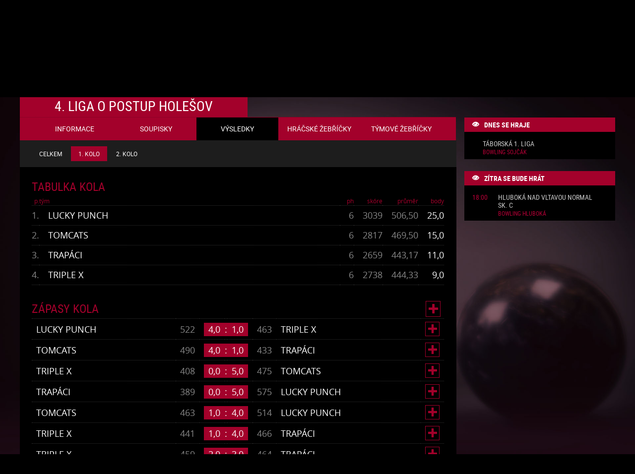

--- FILE ---
content_type: text/html; charset=UTF-8
request_url: https://www.bowlingovaliga.cz/ligy/4-liga-o-postup-holesov-2022?m=vysledky&r=1&pos=200
body_size: 9868
content:
<!DOCTYPE html>
<html lang="cs">
<head>
	<title>Bowlingova liga</title>

	<meta charset="UTF-8">
	<meta name="description" content="Informace z České bowlingové ligy - Extraliga, ABL, Juniorská liga, Seniorská liga">
	<meta name="robots" content="all">
	<meta name="keywords" content="bowling, bowlingová liga, extraliga, ABL, juniorská liga, seniorská liga, Česká bowlingová asociace">
	<meta name="author" content="Česká bowlingová liga">
	<meta name="viewport" content="width=device-width, initial-scale=1.0">

	<link rel="shortcut icon" href="/favicon.ico?v=1.1" />
	<link rel="stylesheet" href="/thm/new/css/reset.css" type="text/css" />
	<link rel="stylesheet" href="/thm/new/css/font.css?v=1.1" type="text/css" />
	<link rel="stylesheet" href="/thm/new/css/basic.css?v=1.1" type="text/css" />
	<link rel="stylesheet" href="/thm/new/inc/chosen.css" type="text/css" />
	<link rel="stylesheet" href="/thm/new/css/league.css?v=1768865995" type="text/css" />
	<link rel="stylesheet" href="/thm/new/css/calendar.css?v=1768865995" type="text/css" />
	<script src="/thm/new/inc/jquery.min.js"></script>
	<script src="/thm/new/js/basic.js?v=1.1"></script>
	<script type="text/javascript" src="/thm/new/inc/chosen.js"></script>
	<script type="text/javascript" src="/thm/new/js/league.js?v=1768865995"></script>
	<script type="text/javascript">
		(function(i,s,o,g,r,a,m){i['GoogleAnalyticsObject']=r;i[r]=i[r]||function(){
			(i[r].q=i[r].q||[]).push(arguments)},i[r].l=1*new Date();a=s.createElement(o),
				m=s.getElementsByTagName(o)[0];a.async=1;a.src=g;m.parentNode.insertBefore(a,m)
		})(window,document,'script','https://www.google-analytics.com/analytics.js','ga');
		ga('create', 'UA-85012958-2', 'auto');
		ga('send', 'pageview');
	</script>
</head>
<body>
<header id="main_header">
	<div class="content_wrap">
		<div id="main_row">
			<div id="logo">
				<a href="/"><img src="/thm/new/img/logo.png" alt="Logo - záhlaví" /></a>
			</div>
			<div id="top_menu_search_button"><a href="/vyhledavani" class="search button ico">&#xe986;</a></div>
			<div id="top_menu_button"><span class="menu button ico">&#xe9bd;</span></div>
			<nav id="top_menu">
				<ul id="navigation">
					<li class="d0"><a class="d0" href="/stranky/o-webu" title="O webu">O webu</a></li>
					<li class="d0"><a class="d0" href="/stranky/o-cbl" title="O ČBL">O ČBL</a></li>
					<li class="d0"><a class="d0" href="/kalendar" title="Kalendář">Kalendář</a></li>
					<li class="d0"><a class="d0" href="/stranky/kontakty" title="Kontakty">Kontakty</a></li>
					<li class="d0"><a class="d0" href="https://www.bowlingovaliga.cz/stranky/propozice-cbl" title="Propozice">Propozice</a></li>
					<li class="d0"><a class="d0" href="/archiv" title="Archiv odehraných soutěží">Archiv</a></li>
					<li class="d0"><a class="d0" href="https://www.czechbowling.cz/" title="Oficiální web České bowlingové asociace">Web ČBA</a></li>
				</ul>
			</nav>
		</div>
		<form id="search_form" action="/vyhledavani" method="get">
			<div id="search"><input name="q" placeholder="" value="" /><span><button class="ico" type="submit">&#xe986;</button></span></div>
		</form>
	</div>
	<div class="clear"></div>
</header>

<section id="league_select">
	<div class="content_wrap">
		<div id="league_row">
			<div id="league_menu_button"><span class="select_title">Výběr ligy:</span><span class="menu button ico">&#xe9bd;</span></div>
			<nav id="league_menu">
				<ul id="league_navigation">
					<li class="l0"><span class="l0 submenu">Jun. liga<i class="ico arrow">&#xea1c;</i></span>
						<ul class="u1">
						<li class="l1"><span class="l1 submenu">Extraliga<i class="ico arrow">&#xea1c;</i></span>
							<ul class="u2">
							<li class="l2"><a class="l2" href="/ligy/juniorska-extraliga-sk-o-titul-2025" title="Juniorská Extraliga sk. o titul"><i class="ico ball">&#xe9f2;</i>Juniorská Extraliga sk. o titul</a></li>
							<li class="l2"><a class="l2" href="/ligy/juniorska-extraliga-sk-o-udrzeni-2025" title="Juniorská Extraliga sk. o udržení"><i class="ico ball">&#xe9f2;</i>Juniorská Extraliga sk. o udržení</a></li>
							<li class="l2"><a class="l2" href="/ligy/juniorska-extraliga-sk-vychod-2025" title="Juniorská Extraliga sk. východ"><i class="ico ball">&#xe9f2;</i>Juniorská Extraliga sk. východ</a></li>
							<li class="l2"><a class="l2" href="/ligy/juniorska-extraliga-sk-zapad-2025" title="Juniorská Extraliga sk. západ"><i class="ico ball">&#xe9f2;</i>Juniorská Extraliga sk. západ</a></li>
							</ul>
						</li>
						<li class="l1"><span class="l1 submenu">Česká liga<i class="ico arrow">&#xea1c;</i></span>
							<ul class="u2">
							<li class="l2"><a class="l2" href="/ligy/ceska-juniorska-1-liga-2025" title="Česká juniorská 1. liga"><i class="ico ball">&#xe9f2;</i>Česká juniorská 1. liga</a></li>
							</ul>
						</li>
						<li class="l1"><span class="l1 submenu">Moravská liga<i class="ico arrow">&#xea1c;</i></span>
							<ul class="u2">
							<li class="l2"><a class="l2" href="/ligy/moravska-juniorska-1-liga-2025" title="Moravská juniorská 1. liga"><i class="ico ball">&#xe9f2;</i>Moravská juniorská 1. liga</a></li>
							<li class="l2"><a class="l2" href="/ligy/moravska-juniorska-2-liga-2025" title="Moravská juniorská 2. liga"><i class="ico ball">&#xe9f2;</i>Moravská juniorská 2. liga</a></li>
							</ul>
						</li>
						</ul>
					</li>
					<li class="l0"><span class="l0 submenu">Extraliga<i class="ico arrow">&#xea1c;</i></span>
						<ul class="u1">
						<li class="l1"><a class="l1" href="/ligy/extraliga-cbl-sk-o-titul-zapad-2-cast-2025" title="Extraliga ČBL sk. o titul západ 2.část"><i class="ico ball">&#xe9f2;</i>Extraliga ČBL sk. o titul západ 2.část</a></li>
						<li class="l1"><a class="l1" href="/ligy/extraliga-cbl-sk-o-zachranu-zapad-2-cast-2025" title="Extraliga ČBL sk. o záchranu západ 2.část"><i class="ico ball">&#xe9f2;</i>Extraliga ČBL sk. o záchranu západ 2.část</a></li>
						<li class="l1"><a class="l1" href="/ligy/extraliga-cbl-sk-o-baraz-zapad-2-cast-2025" title="Extraliga ČBL sk. o baráž západ 2.část"><i class="ico ball">&#xe9f2;</i>Extraliga ČBL sk. o baráž západ 2.část</a></li>
						<li class="l1"><a class="l1" href="/ligy/extraliga-cbl-sk-o-finale-vychod-2025" title="Extraliga ČBL sk. o finále východ"><i class="ico ball">&#xe9f2;</i>Extraliga ČBL sk. o finále východ</a></li>
						<li class="l1"><a class="l1" href="/ligy/extraliga-cbl-sk-o-baraz-vychod-2025" title="Extraliga ČBL sk. o baráž východ"><i class="ico ball">&#xe9f2;</i>Extraliga ČBL sk. o baráž východ</a></li>
						<li class="l1"><a class="l1" href="/ligy/extraliga-cbl-sk-o-titul-zapad-3-cast-2025" title="Extraliga ČBL sk. o titul západ 3.část"><i class="ico ball">&#xe9f2;</i>Extraliga ČBL sk. o titul západ 3.část</a></li>
						<li class="l1"><a class="l1" href="/ligy/extraliga-cbl-vychod-sk-a-2025" title="Extraliga ČBL Východ sk. A"><i class="ico ball">&#xe9f2;</i>Extraliga ČBL Východ sk. A</a></li>
						<li class="l1"><a class="l1" href="/ligy/extraliga-cbl-vychod-sk-b-2025" title="Extraliga ČBL Východ sk. B"><i class="ico ball">&#xe9f2;</i>Extraliga ČBL Východ sk. B</a></li>
						<li class="l1"><a class="l1" href="/ligy/extraliga-cbl-sk-o-baraz-zapad-3-cast-2025" title="Extraliga ČBL sk. o baráž západ 3.část"><i class="ico ball">&#xe9f2;</i>Extraliga ČBL sk. o baráž západ 3.část</a></li>
						<li class="l1"><a class="l1" href="/ligy/extraliga-cbl-sk-o-titul-zapad-1-cast-2025" title="Extraliga ČBL sk. o titul západ 1.část"><i class="ico ball">&#xe9f2;</i>Extraliga ČBL sk. o titul západ 1.část</a></li>
						<li class="l1"><a class="l1" href="/ligy/extraliga-cbl-sk-o-zachranu-zapad-3-cast-2025" title="Extraliga ČBL sk. o záchranu západ 3.část"><i class="ico ball">&#xe9f2;</i>Extraliga ČBL sk. o záchranu západ 3.část</a></li>
						<li class="l1"><a class="l1" href="/ligy/extraliga-cbl-zapad-sk-a-2025" title="Extraliga ČBL Západ sk. A"><i class="ico ball">&#xe9f2;</i>Extraliga ČBL Západ sk. A</a></li>
						<li class="l1"><a class="l1" href="/ligy/extraliga-cbl-zapad-sk-b-2025" title="Extraliga ČBL Západ sk. B"><i class="ico ball">&#xe9f2;</i>Extraliga ČBL Západ sk. B</a></li>
						<li class="l1"><a class="l1" href="/ligy/extraliga-cbl-zapad-sk-c-2025" title="Extraliga ČBL Západ sk. C"><i class="ico ball">&#xe9f2;</i>Extraliga ČBL Západ sk. C</a></li>
						<li class="l1"><a class="l1" href="/ligy/extraliga-cbl-sk-o-baraz-zapad-1-cast-2025" title="Extraliga ČBL sk. o baráž západ 1.část"><i class="ico ball">&#xe9f2;</i>Extraliga ČBL sk. o baráž západ 1.část</a></li>
						<li class="l1"><a class="l1" href="/ligy/extraliga-cbl-sk-o-zachranu-zapad-1-cast-2025" title="Extraliga ČBL sk. o záchranu západ 1.část"><i class="ico ball">&#xe9f2;</i>Extraliga ČBL sk. o záchranu západ 1.část</a></li>
						<li class="l1"><a class="l1" href="/ligy/finale-cbl-2025" title="Finále ČBL"><i class="ico ball">&#xe9f2;</i>Finále ČBL</a></li>
						</ul>
					</li>
					<li class="l0"><span class="l0 submenu">SBL<i class="ico arrow">&#xea1c;</i></span>
						<ul class="u1">
						<li class="l1"><a class="l1" href="/ligy/sbl-hluboka-nad-vltavou-2025" title="SBL Hluboká nad Vltavou"><i class="ico ball">&#xe9f2;</i>SBL Hluboká nad Vltavou</a></li>
						<li class="l1"><a class="l1" href="/ligy/sbl-praha-ovcin-2025" title="SBL Praha Ovčín"><i class="ico ball">&#xe9f2;</i>SBL Praha Ovčín</a></li>
						<li class="l1"><a class="l1" href="/ligy/sbl-frydek-mistek-finale-2025" title="SBL Frýdek-Místek, finále"><i class="ico ball">&#xe9f2;</i>SBL Frýdek-Místek, finále</a></li>
						<li class="l1"><a class="l1" href="/ligy/1-sbl-brno-2025" title="1. SBL Brno"><i class="ico ball">&#xe9f2;</i>1. SBL Brno</a></li>
						<li class="l1"><a class="l1" href="/ligy/2-sbl-brno-2025" title="2. SBL Brno"><i class="ico ball">&#xe9f2;</i>2. SBL Brno</a></li>
						<li class="l1"><a class="l1" href="/ligy/sbl-blansko-sk-oustaci-2025" title="SBL Blansko, sk. Oušťáci"><i class="ico ball">&#xe9f2;</i>SBL Blansko, sk. Oušťáci</a></li>
						<li class="l1"><a class="l1" href="/ligy/sbl-plzen-2025" title="SBL Plzeň"><i class="ico ball">&#xe9f2;</i>SBL Plzeň</a></li>
						<li class="l1"><a class="l1" href="/ligy/sbl-praha-zizkov-2025" title="SBL Praha Žižkov"><i class="ico ball">&#xe9f2;</i>SBL Praha Žižkov</a></li>
						<li class="l1"><a class="l1" href="/ligy/sbl-vsenory-2025" title="SBL Všenory"><i class="ico ball">&#xe9f2;</i>SBL Všenory</a></li>
						<li class="l1"><a class="l1" href="/ligy/sbl-trutnov-2025" title="SBL Trutnov"><i class="ico ball">&#xe9f2;</i>SBL Trutnov</a></li>
						<li class="l1"><a class="l1" href="/ligy/semifinale-sbl-vychod-sk-a-2025" title="Semifinále SBL východ sk. A"><i class="ico ball">&#xe9f2;</i>Semifinále SBL východ sk. A</a></li>
						<li class="l1"><a class="l1" href="/ligy/semifinale-sbl-vychod-sk-b-2025" title="Semifinále SBL východ sk. B"><i class="ico ball">&#xe9f2;</i>Semifinále SBL východ sk. B</a></li>
						<li class="l1"><a class="l1" href="/ligy/semifinale-sbl-zapad-sk-a-2025" title="Semifinále SBL západ sk. A"><i class="ico ball">&#xe9f2;</i>Semifinále SBL západ sk. A</a></li>
						<li class="l1"><a class="l1" href="/ligy/semifinale-sbl-zapad-sk-b-2025" title="Semifinále SBL západ sk. B"><i class="ico ball">&#xe9f2;</i>Semifinále SBL západ sk. B</a></li>
						<li class="l1"><a class="l1" href="/ligy/finale-sbl-sk-a-2025" title="Finále SBL sk. A"><i class="ico ball">&#xe9f2;</i>Finále SBL sk. A</a></li>
						<li class="l1"><a class="l1" href="/ligy/finale-sbl-sk-b-2025" title="Finále SBL sk. B"><i class="ico ball">&#xe9f2;</i>Finále SBL sk. B</a></li>
						<li class="l1"><a class="l1" href="/ligy/sbl-frydek-mistek-sk-a-2025" title="SBL Frýdek-Místek sk. A"><i class="ico ball">&#xe9f2;</i>SBL Frýdek-Místek sk. A</a></li>
						<li class="l1"><a class="l1" href="/ligy/sbl-frydek-mistek-sk-b-2025" title="SBL Frýdek-Místek sk. B"><i class="ico ball">&#xe9f2;</i>SBL Frýdek-Místek sk. B</a></li>
						</ul>
					</li>
					<li class="l0"><span class="l0 submenu">Školní liga<i class="ico arrow">&#xea1c;</i></span>
						<ul class="u1">
						<li class="l1"><span class="l1 submenu">Praha - Chodov<i class="ico arrow">&#xea1c;</i></span>
							<ul class="u2">
							<li class="l2"><a class="l2" href="/ligy/sbl-praha-chodov-sk-a-2025" title="ŠBL Praha - Chodov sk. A"><i class="ico ball">&#xe9f2;</i>ŠBL Praha - Chodov sk. A</a></li>
							<li class="l2"><a class="l2" href="/ligy/sbl-praha-chodov-sk-b-2025" title="ŠBL Praha - Chodov sk. B"><i class="ico ball">&#xe9f2;</i>ŠBL Praha - Chodov sk. B</a></li>
							</ul>
						</li>
						<li class="l1"><span class="l1 submenu">Praha - Strašnice<i class="ico arrow">&#xea1c;</i></span>
							<ul class="u2">
							<li class="l2"><a class="l2" href="/ligy/sbl-praha-strasnice-sk-a-2025" title="ŠBL Praha - Strašnice sk. A"><i class="ico ball">&#xe9f2;</i>ŠBL Praha - Strašnice sk. A</a></li>
							<li class="l2"><a class="l2" href="/ligy/sbl-praha-strasnice-sk-b-2025" title="ŠBL Praha - Strašnice sk. B"><i class="ico ball">&#xe9f2;</i>ŠBL Praha - Strašnice sk. B</a></li>
							</ul>
						</li>
						<li class="l1"><span class="l1 submenu">Praha - Radava<i class="ico arrow">&#xea1c;</i></span>
							<ul class="u2">
							<li class="l2"><a class="l2" href="/ligy/sbl-praha-radava-sk-a-2025" title="ŠBL Praha - Radava sk. A"><i class="ico ball">&#xe9f2;</i>ŠBL Praha - Radava sk. A</a></li>
							<li class="l2"><a class="l2" href="/ligy/sbl-praha-radava-sk-b-2025" title="ŠBL Praha - Radava sk. B"><i class="ico ball">&#xe9f2;</i>ŠBL Praha - Radava sk. B</a></li>
							</ul>
						</li>
						<li class="l1"><span class="l1 submenu">Brno<i class="ico arrow">&#xea1c;</i></span>
							<ul class="u2">
							<li class="l2"><a class="l2" href="/ligy/sbl-brno-sk-a-2025" title="ŠBL - Brno sk. A"><i class="ico ball">&#xe9f2;</i>ŠBL - Brno sk. A</a></li>
							<li class="l2"><a class="l2" href="/ligy/sbl-brno-sk-b-2025" title="ŠBL - Brno sk. B"><i class="ico ball">&#xe9f2;</i>ŠBL - Brno sk. B</a></li>
							<li class="l2"><a class="l2" href="/ligy/sbl-brno-sk-c-2025" title="ŠBL - Brno sk. C"><i class="ico ball">&#xe9f2;</i>ŠBL - Brno sk. C</a></li>
							<li class="l2"><a class="l2" href="/ligy/sbl-brno-sk-d-2025" title="ŠBL - Brno sk. D"><i class="ico ball">&#xe9f2;</i>ŠBL - Brno sk. D</a></li>
							</ul>
						</li>
						<li class="l1"><a class="l1" href="/ligy/finale-sbl-sk-a-2025-2" title="Finále ŠBL sk. A"><i class="ico ball">&#xe9f2;</i>Finále ŠBL sk. A</a></li>
						<li class="l1"><a class="l1" href="/ligy/finale-sbl-sk-b-2025-2" title="Finále ŠBL sk. B"><i class="ico ball">&#xe9f2;</i>Finále ŠBL sk. B</a></li>
						<li class="l1"><span class="l1 submenu">Hluboká nad Vltavou<i class="ico arrow">&#xea1c;</i></span>
							<ul class="u2">
							<li class="l2"><a class="l2" href="/ligy/sbl-hluboka-nad-vltavou-2025-2" title="ŠBL - Hluboká nad Vltavou"><i class="ico ball">&#xe9f2;</i>ŠBL - Hluboká nad Vltavou</a></li>
							</ul>
						</li>
						<li class="l1"><span class="l1 submenu">Most<i class="ico arrow">&#xea1c;</i></span>
							<ul class="u2">
							<li class="l2"><a class="l2" href="/ligy/sbl-most-sk-a-2025" title="ŠBL Most sk. A"><i class="ico ball">&#xe9f2;</i>ŠBL Most sk. A</a></li>
							<li class="l2"><a class="l2" href="/ligy/sbl-most-sk-b-2025" title="ŠBL Most sk. B"><i class="ico ball">&#xe9f2;</i>ŠBL Most sk. B</a></li>
							<li class="l2"><a class="l2" href="/ligy/sbl-most-sk-c-2025" title="ŠBL Most sk. C"><i class="ico ball">&#xe9f2;</i>ŠBL Most sk. C</a></li>
							</ul>
						</li>
						<li class="l1"><span class="l1 submenu">Olomouc<i class="ico arrow">&#xea1c;</i></span>
							<ul class="u2">
							<li class="l2"><a class="l2" href="/ligy/sbl-olomouc-2025" title="ŠBL - Olomouc"><i class="ico ball">&#xe9f2;</i>ŠBL - Olomouc</a></li>
							</ul>
						</li>
						<li class="l1"><span class="l1 submenu">Plzeň<i class="ico arrow">&#xea1c;</i></span>
							<ul class="u2">
							<li class="l2"><a class="l2" href="/ligy/sbl-plzen-2025-2" title="ŠBL Plzeň"><i class="ico ball">&#xe9f2;</i>ŠBL Plzeň</a></li>
							</ul>
						</li>
						<li class="l1"><span class="l1 submenu">Praha - Žižkov<i class="ico arrow">&#xea1c;</i></span>
							<ul class="u2">
							<li class="l2"><a class="l2" href="/ligy/sbl-praha-zizkov-2025-2" title="ŠBL Praha - Žižkov"><i class="ico ball">&#xe9f2;</i>ŠBL Praha - Žižkov</a></li>
							</ul>
						</li>
						<li class="l1"><a class="l1" href="/ligy/sbl-praha-finale-sk-a-2025" title="ŠBL Praha finále sk. A"><i class="ico ball">&#xe9f2;</i>ŠBL Praha finále sk. A</a></li>
						<li class="l1"><a class="l1" href="/ligy/sbl-praha-finale-sk-b-2025" title="ŠBL Praha finále sk. B"><i class="ico ball">&#xe9f2;</i>ŠBL Praha finále sk. B</a></li>
						<li class="l1"><span class="l1 submenu">ŠBL Praha - Řepy<i class="ico arrow">&#xea1c;</i></span>
							<ul class="u2">
							<li class="l2"><a class="l2" href="/ligy/sbl-praha-repy-2025-2" title="ŠBL Praha - Řepy"><i class="ico ball">&#xe9f2;</i>ŠBL Praha - Řepy</a></li>
							</ul>
						</li>
						<li class="l1"><span class="l1 submenu">Tišnov<i class="ico arrow">&#xea1c;</i></span>
							<ul class="u2">
							<li class="l2"><a class="l2" href="/ligy/sbl-tisnov-sk-a-2025" title="ŠBL Tišnov sk. A"><i class="ico ball">&#xe9f2;</i>ŠBL Tišnov sk. A</a></li>
							<li class="l2"><a class="l2" href="/ligy/sbl-tisnov-sk-b-2025" title="ŠBL Tišnov sk. B"><i class="ico ball">&#xe9f2;</i>ŠBL Tišnov sk. B</a></li>
							<li class="l2"><a class="l2" href="/ligy/sbl-tisnov-sk-c-2025" title="ŠBL Tišnov sk. C"><i class="ico ball">&#xe9f2;</i>ŠBL Tišnov sk. C</a></li>
							<li class="l2"><a class="l2" href="/ligy/sbl-tisnov-sk-d-2025" title="ŠBL Tišnov sk. D"><i class="ico ball">&#xe9f2;</i>ŠBL Tišnov sk. D</a></li>
							<li class="l2"><a class="l2" href="/ligy/sbl-tisnov-sk-e-2025" title="ŠBL Tišnov sk. E"><i class="ico ball">&#xe9f2;</i>ŠBL Tišnov sk. E</a></li>
							</ul>
						</li>
						</ul>
					</li>
					<li class="l0"><span class="l0 submenu">Pha - stř. Čechy<i class="ico arrow">&#xea1c;</i></span>
						<ul class="u1">
						<li class="l1"><span class="l1 submenu">1. liga<i class="ico arrow">&#xea1c;</i></span>
							<ul class="u2">
							<li class="l2"><a class="l2" href="/ligy/1-liga-a-prg-2025-2" title="1. liga A PRG"><i class="ico ball">&#xe9f2;</i>1. liga A PRG</a></li>
							<li class="l2"><a class="l2" href="/ligy/1-liga-b-prg-2025-2" title="1. liga B PRG"><i class="ico ball">&#xe9f2;</i>1. liga B PRG</a></li>
							<li class="l2"><a class="l2" href="/ligy/1-liga-o-titul-prg-2025-2" title="1. liga o titul PRG"><i class="ico ball">&#xe9f2;</i>1. liga o titul PRG</a></li>
							<li class="l2"><a class="l2" href="/ligy/1-liga-o-udrzeni-prg-2025-2" title="1. liga o udržení PRG"><i class="ico ball">&#xe9f2;</i>1. liga o udržení PRG</a></li>
							</ul>
						</li>
						<li class="l1"><span class="l1 submenu">2. liga<i class="ico arrow">&#xea1c;</i></span>
							<ul class="u2">
							<li class="l2"><a class="l2" href="/ligy/2-liga-a-prg-2025-2" title="2. liga A PRG"><i class="ico ball">&#xe9f2;</i>2. liga A PRG</a></li>
							<li class="l2"><a class="l2" href="/ligy/2-liga-b-prg-2025-2" title="2. liga B PRG"><i class="ico ball">&#xe9f2;</i>2. liga B PRG</a></li>
							<li class="l2"><a class="l2" href="/ligy/2-liga-c-prg-2025-2" title="2. liga C PRG"><i class="ico ball">&#xe9f2;</i>2. liga C PRG</a></li>
							<li class="l2"><a class="l2" href="/ligy/2-liga-d-prg-2025-2" title="2. liga D PRG"><i class="ico ball">&#xe9f2;</i>2. liga D PRG</a></li>
							</ul>
						</li>
						<li class="l1"><span class="l1 submenu">3. liga<i class="ico arrow">&#xea1c;</i></span>
							<ul class="u2">
							<li class="l2"><a class="l2" href="/ligy/3-liga-a-prg-2025-2" title="3. liga A PRG"><i class="ico ball">&#xe9f2;</i>3. liga A PRG</a></li>
							<li class="l2"><a class="l2" href="/ligy/3-liga-b-prg-2025-2" title="3. liga B PRG"><i class="ico ball">&#xe9f2;</i>3. liga B PRG</a></li>
							<li class="l2"><a class="l2" href="/ligy/3-liga-c-prg-2025-2" title="3. liga C PRG"><i class="ico ball">&#xe9f2;</i>3. liga C PRG</a></li>
							<li class="l2"><a class="l2" href="/ligy/3-liga-d-prg-2025-2" title="3. liga D PRG"><i class="ico ball">&#xe9f2;</i>3. liga D PRG</a></li>
							<li class="l2"><a class="l2" href="/ligy/3-liga-e-prg-2025-2" title="3. liga E PRG"><i class="ico ball">&#xe9f2;</i>3. liga E PRG</a></li>
							<li class="l2"><a class="l2" href="/ligy/3-liga-f-prg-2025-2" title="3. liga F PRG"><i class="ico ball">&#xe9f2;</i>3. liga F PRG</a></li>
							<li class="l2"><a class="l2" href="/ligy/3-liga-g-prg-2025-2" title="3. liga G PRG"><i class="ico ball">&#xe9f2;</i>3. liga G PRG</a></li>
							<li class="l2"><a class="l2" href="/ligy/3-liga-h-prg-2025-2" title="3. liga H PRG"><i class="ico ball">&#xe9f2;</i>3. liga H PRG</a></li>
							</ul>
						</li>
						<li class="l1"><span class="l1 submenu">Kyje<i class="ico arrow">&#xea1c;</i></span>
							<ul class="u2">
							<li class="l2"><a class="l2" href="/ligy/4-liga-kyje-2025-2" title="4. liga Kyje"><i class="ico ball">&#xe9f2;</i>4. liga Kyje</a></li>
							<li class="l2"><a class="l2" href="/ligy/5-liga-kyje-2025-2" title="5. liga Kyje"><i class="ico ball">&#xe9f2;</i>5. liga Kyje</a></li>
							<li class="l2"><a class="l2" href="/ligy/6-liga-kyje-2025-2" title="6. liga Kyje"><i class="ico ball">&#xe9f2;</i>6. liga Kyje</a></li>
							</ul>
						</li>
						<li class="l1"><span class="l1 submenu">Žižkov<i class="ico arrow">&#xea1c;</i></span>
							<ul class="u2">
							<li class="l2"><a class="l2" href="/ligy/4-liga-zizkov-2025-2" title="4. liga Žižkov"><i class="ico ball">&#xe9f2;</i>4. liga Žižkov</a></li>
							<li class="l2"><a class="l2" href="/ligy/5-liga-zizkov-2025-2" title="5. liga Žižkov"><i class="ico ball">&#xe9f2;</i>5. liga Žižkov</a></li>
							<li class="l2"><a class="l2" href="/ligy/6-liga-zizkov-2025-2" title="6. liga Žižkov"><i class="ico ball">&#xe9f2;</i>6. liga Žižkov</a></li>
							<li class="l2"><a class="l2" href="/ligy/7-liga-zizkov-2025-2" title="7. liga Žižkov"><i class="ico ball">&#xe9f2;</i>7. liga Žižkov</a></li>
							<li class="l2"><a class="l2" href="/ligy/8-liga-zizkov-2025-2" title="8. liga Žižkov"><i class="ico ball">&#xe9f2;</i>8. liga Žižkov</a></li>
							<li class="l2"><a class="l2" href="/ligy/9-liga-zizkov-2025-2" title="9. liga Žižkov"><i class="ico ball">&#xe9f2;</i>9. liga Žižkov</a></li>
							<li class="l2"><a class="l2" href="/ligy/10-liga-zizkov-2025-2" title="10. liga Žižkov"><i class="ico ball">&#xe9f2;</i>10. liga Žižkov</a></li>
							</ul>
						</li>
						<li class="l1"><span class="l1 submenu">Strašnice<i class="ico arrow">&#xea1c;</i></span>
							<ul class="u2">
							<li class="l2"><a class="l2" href="/ligy/4-liga-strasnice-2025-2" title="4. liga Strašnice"><i class="ico ball">&#xe9f2;</i>4. liga Strašnice</a></li>
							<li class="l2"><a class="l2" href="/ligy/5-liga-strasnice-2025-2" title="5. liga Strašnice"><i class="ico ball">&#xe9f2;</i>5. liga Strašnice</a></li>
							<li class="l2"><a class="l2" href="/ligy/6-liga-strasnice-2025-2" title="6. liga Strašnice"><i class="ico ball">&#xe9f2;</i>6. liga Strašnice</a></li>
							<li class="l2"><a class="l2" href="/ligy/7-liga-strasnice-2025-2" title="7. liga Strašnice"><i class="ico ball">&#xe9f2;</i>7. liga Strašnice</a></li>
							<li class="l2"><a class="l2" href="/ligy/8-liga-strasnice-2025-2" title="8. liga Strašnice"><i class="ico ball">&#xe9f2;</i>8. liga Strašnice</a></li>
							<li class="l2"><a class="l2" href="/ligy/9-liga-strasnice-2025-2" title="9. liga Strašnice"><i class="ico ball">&#xe9f2;</i>9. liga Strašnice</a></li>
							<li class="l2"><a class="l2" href="/ligy/10-liga-strasnice-2025-2" title="10. liga Strašnice"><i class="ico ball">&#xe9f2;</i>10. liga Strašnice</a></li>
							</ul>
						</li>
						<li class="l1"><span class="l1 submenu">Zličín<i class="ico arrow">&#xea1c;</i></span>
							<ul class="u2">
							<li class="l2"><a class="l2" href="/ligy/4-liga-zlicin-2025-2" title="4. liga Zličín"><i class="ico ball">&#xe9f2;</i>4. liga Zličín</a></li>
							<li class="l2"><a class="l2" href="/ligy/5-liga-zlicin-2025-2" title="5. liga Zličín"><i class="ico ball">&#xe9f2;</i>5. liga Zličín</a></li>
							<li class="l2"><a class="l2" href="/ligy/6-liga-zlicin-2025-2" title="6. liga Zličín"><i class="ico ball">&#xe9f2;</i>6. liga Zličín</a></li>
							</ul>
						</li>
						<li class="l1"><span class="l1 submenu">Záběhlice<i class="ico arrow">&#xea1c;</i></span>
							<ul class="u2">
							<li class="l2"><a class="l2" href="/ligy/4-liga-zabehlice-2025-2" title="4. liga Záběhlice"><i class="ico ball">&#xe9f2;</i>4. liga Záběhlice</a></li>
							<li class="l2"><a class="l2" href="/ligy/5-liga-zabehlice-2025-2" title="5. liga Záběhlice"><i class="ico ball">&#xe9f2;</i>5. liga Záběhlice</a></li>
							<li class="l2"><a class="l2" href="/ligy/6-liga-zabehlice-2025-2" title="6. liga Záběhlice"><i class="ico ball">&#xe9f2;</i>6. liga Záběhlice</a></li>
							<li class="l2"><a class="l2" href="/ligy/7-liga-zabehlice-2025-2" title="7. liga Záběhlice"><i class="ico ball">&#xe9f2;</i>7. liga Záběhlice</a></li>
							</ul>
						</li>
						<li class="l1"><span class="l1 submenu">Prosek<i class="ico arrow">&#xea1c;</i></span>
							<ul class="u2">
							<li class="l2"><a class="l2" href="/ligy/4-liga-prosek-sk-a-2025-2" title="4. liga Prosek sk.A"><i class="ico ball">&#xe9f2;</i>4. liga Prosek sk.A</a></li>
							<li class="l2"><a class="l2" href="/ligy/4-liga-prosek-sk-b-2025-2" title="4. liga Prosek sk.B"><i class="ico ball">&#xe9f2;</i>4. liga Prosek sk.B</a></li>
							<li class="l2"><a class="l2" href="/ligy/5-liga-prosek-2025-2" title="5. liga Prosek"><i class="ico ball">&#xe9f2;</i>5. liga Prosek</a></li>
							<li class="l2"><a class="l2" href="/ligy/6-liga-prosek-2025-2" title="6. liga Prosek"><i class="ico ball">&#xe9f2;</i>6. liga Prosek</a></li>
							<li class="l2"><a class="l2" href="/ligy/7-liga-prosek-2025-2" title="7. liga Prosek"><i class="ico ball">&#xe9f2;</i>7. liga Prosek</a></li>
							<li class="l2"><a class="l2" href="/ligy/8-liga-prosek-2025-2" title="8. liga Prosek"><i class="ico ball">&#xe9f2;</i>8. liga Prosek</a></li>
							<li class="l2"><a class="l2" href="/ligy/9-liga-prosek-2025-2" title="9. liga Prosek"><i class="ico ball">&#xe9f2;</i>9. liga Prosek</a></li>
							<li class="l2"><a class="l2" href="/ligy/10-liga-prosek-2025-2" title="10. liga Prosek"><i class="ico ball">&#xe9f2;</i>10. liga Prosek</a></li>
							</ul>
						</li>
						<li class="l1"><span class="l1 submenu">Řepy<i class="ico arrow">&#xea1c;</i></span>
							<ul class="u2">
							<li class="l2"><a class="l2" href="/ligy/4-liga-repy-2025-2" title="4. liga Řepy"><i class="ico ball">&#xe9f2;</i>4. liga Řepy</a></li>
							<li class="l2"><a class="l2" href="/ligy/5-liga-repy-2025-2" title="5. liga Řepy"><i class="ico ball">&#xe9f2;</i>5. liga Řepy</a></li>
							</ul>
						</li>
						<li class="l1"><span class="l1 submenu">Říčany<i class="ico arrow">&#xea1c;</i></span>
							<ul class="u2">
							<li class="l2"><a class="l2" href="/ligy/4-liga-ricany-2025-2" title="4. liga Říčany"><i class="ico ball">&#xe9f2;</i>4. liga Říčany</a></li>
							<li class="l2"><a class="l2" href="/ligy/5-liga-ricany-2025-2" title="5. liga Říčany"><i class="ico ball">&#xe9f2;</i>5. liga Říčany</a></li>
							</ul>
						</li>
						<li class="l1"><span class="l1 submenu">Dejvice<i class="ico arrow">&#xea1c;</i></span>
							<ul class="u2">
							<li class="l2"><a class="l2" href="/ligy/4-liga-dejvice-2025-2" title="4. liga Dejvice"><i class="ico ball">&#xe9f2;</i>4. liga Dejvice</a></li>
							<li class="l2"><a class="l2" href="/ligy/5-liga-dejvice-2025-2" title="5. liga Dejvice"><i class="ico ball">&#xe9f2;</i>5. liga Dejvice</a></li>
							</ul>
						</li>
						<li class="l1"><span class="l1 submenu">Benešov<i class="ico arrow">&#xea1c;</i></span>
							<ul class="u2">
							<li class="l2"><a class="l2" href="/ligy/4-liga-benesov-2025-2" title="4. liga Benešov"><i class="ico ball">&#xe9f2;</i>4. liga Benešov</a></li>
							<li class="l2"><a class="l2" href="/ligy/5-liga-benesov-2025-2" title="5. liga Benešov"><i class="ico ball">&#xe9f2;</i>5. liga Benešov</a></li>
							<li class="l2"><a class="l2" href="/ligy/6-liga-benesov-2025-2" title="6. liga Benešov"><i class="ico ball">&#xe9f2;</i>6. liga Benešov</a></li>
							</ul>
						</li>
						<li class="l1"><span class="l1 submenu">Chodov<i class="ico arrow">&#xea1c;</i></span>
							<ul class="u2">
							<li class="l2"><a class="l2" href="/ligy/4-liga-chodov-2025-2" title="4. liga Chodov"><i class="ico ball">&#xe9f2;</i>4. liga Chodov</a></li>
							<li class="l2"><a class="l2" href="/ligy/5-liga-chodov-2025-2" title="5. liga Chodov"><i class="ico ball">&#xe9f2;</i>5. liga Chodov</a></li>
							</ul>
						</li>
						<li class="l1"><span class="l1 submenu">Vestec<i class="ico arrow">&#xea1c;</i></span>
							<ul class="u2">
							<li class="l2"><a class="l2" href="/ligy/4-liga-vestec-2025-2" title="4. liga Vestec"><i class="ico ball">&#xe9f2;</i>4. liga Vestec</a></li>
							<li class="l2"><a class="l2" href="/ligy/5-liga-vestec-2025-2" title="5. liga Vestec"><i class="ico ball">&#xe9f2;</i>5. liga Vestec</a></li>
							</ul>
						</li>
						<li class="l1"><span class="l1 submenu">Nebušice<i class="ico arrow">&#xea1c;</i></span>
							<ul class="u2">
							<li class="l2"><a class="l2" href="/ligy/4-liga-nebusice-2025-2" title="4. liga Nebušice"><i class="ico ball">&#xe9f2;</i>4. liga Nebušice</a></li>
							<li class="l2"><a class="l2" href="/ligy/5-liga-nebusice-2025-2" title="5. liga Nebušice"><i class="ico ball">&#xe9f2;</i>5. liga Nebušice</a></li>
							<li class="l2"><a class="l2" href="/ligy/6-liga-nebusice-2025-2" title="6. liga Nebušice"><i class="ico ball">&#xe9f2;</i>6. liga Nebušice</a></li>
							</ul>
						</li>
						<li class="l1"><span class="l1 submenu">Roztoky<i class="ico arrow">&#xea1c;</i></span>
							<ul class="u2">
							<li class="l2"><a class="l2" href="/ligy/4-liga-roztoky-2025-2" title="4. liga Roztoky"><i class="ico ball">&#xe9f2;</i>4. liga Roztoky</a></li>
							<li class="l2"><a class="l2" href="/ligy/5-liga-roztoky-2025-2" title="5. liga Roztoky"><i class="ico ball">&#xe9f2;</i>5. liga Roztoky</a></li>
							<li class="l2"><a class="l2" href="/ligy/6-liga-roztoky-2025-2" title="6. liga Roztoky"><i class="ico ball">&#xe9f2;</i>6. liga Roztoky</a></li>
							<li class="l2"><a class="l2" href="/ligy/7-liga-roztoky-2025-2" title="7. liga Roztoky"><i class="ico ball">&#xe9f2;</i>7. liga Roztoky</a></li>
							</ul>
						</li>
						<li class="l1"><span class="l1 submenu">Horoměřice<i class="ico arrow">&#xea1c;</i></span>
							<ul class="u2">
							<li class="l2"><a class="l2" href="/ligy/4-liga-horomerice-2025-2" title="4. liga Horoměřice"><i class="ico ball">&#xe9f2;</i>4. liga Horoměřice</a></li>
							</ul>
						</li>
						</ul>
					</li>
					<li class="l0"><span class="l0 submenu">sev. Čechy<i class="ico arrow">&#xea1c;</i></span>
						<ul class="u1">
						<li class="l1"><span class="l1 submenu">1. liga<i class="ico arrow">&#xea1c;</i></span>
							<ul class="u2">
							<li class="l2"><a class="l2" href="/ligy/1-liga-a1-sc-chomutov-2025-2" title="1. liga A1 SČ Chomutov"><i class="ico ball">&#xe9f2;</i>1. liga A1 SČ Chomutov</a></li>
							<li class="l2"><a class="l2" href="/ligy/1-liga-a2-sc-chomutov-2025-2" title="1. liga A2 SČ Chomutov"><i class="ico ball">&#xe9f2;</i>1. liga A2 SČ Chomutov</a></li>
							<li class="l2"><a class="l2" href="/ligy/1-liga-b-sc-usti-nad-labem-2025-2" title="1. liga B SČ Ústí nad Labem"><i class="ico ball">&#xe9f2;</i>1. liga B SČ Ústí nad Labem</a></li>
							<li class="l2"><a class="l2" href="/ligy/1-liga-c-sc-novy-bor-2025-2" title="1. liga C SČ Nový Bor"><i class="ico ball">&#xe9f2;</i>1. liga C SČ Nový Bor</a></li>
							<li class="l2"><a class="l2" href="/ligy/1-liga-d-sc-liberec-2025-2" title="1. liga D SČ Liberec"><i class="ico ball">&#xe9f2;</i>1. liga D SČ Liberec</a></li>
							<li class="l2"><a class="l2" href="/ligy/1-liga-o-titul-sc-sk-a-2025-2" title="1. liga o titul SČ sk. A"><i class="ico ball">&#xe9f2;</i>1. liga o titul SČ sk. A</a></li>
							<li class="l2"><a class="l2" href="/ligy/1-liga-o-titul-sc-sk-b-c-d-2025-2" title="1. liga o titul SČ sk. B-C-D"><i class="ico ball">&#xe9f2;</i>1. liga o titul SČ sk. B-C-D</a></li>
							<li class="l2"><a class="l2" href="/ligy/1-liga-o-udrzeni-sc-sk-a-2025-2" title="1. liga o udržení SČ sk. A"><i class="ico ball">&#xe9f2;</i>1. liga o udržení SČ sk. A</a></li>
							</ul>
						</li>
						<li class="l1"><span class="l1 submenu">2. liga<i class="ico arrow">&#xea1c;</i></span>
							<ul class="u2">
							<li class="l2"><a class="l2" href="/ligy/2-liga-chomutov-2025-2" title="2. liga Chomutov"><i class="ico ball">&#xe9f2;</i>2. liga Chomutov</a></li>
							<li class="l2"><a class="l2" href="/ligy/2-liga-liberec-2025-2" title="2. liga Liberec"><i class="ico ball">&#xe9f2;</i>2. liga Liberec</a></li>
							<li class="l2"><a class="l2" href="/ligy/2-liga-novy-bor-2025-2" title="2. liga Nový Bor"><i class="ico ball">&#xe9f2;</i>2. liga Nový Bor</a></li>
							<li class="l2"><a class="l2" href="/ligy/2-liga-sedmihorky-2025-2" title="2. liga Sedmihorky"><i class="ico ball">&#xe9f2;</i>2. liga Sedmihorky</a></li>
							<li class="l2"><a class="l2" href="/ligy/2-liga-usti-n-labem-2025-2" title="2. liga Ústí n. Labem"><i class="ico ball">&#xe9f2;</i>2. liga Ústí n. Labem</a></li>
							</ul>
						</li>
						<li class="l1"><span class="l1 submenu">Nový Bor<i class="ico arrow">&#xea1c;</i></span>
							<ul class="u2">
							<li class="l2"><a class="l2" href="/ligy/3-liga-novy-bor-2025-2" title="3. liga Nový Bor"><i class="ico ball">&#xe9f2;</i>3. liga Nový Bor</a></li>
							<li class="l2"><a class="l2" href="/ligy/4-liga-novy-bor-2025-2" title="4. liga Nový Bor"><i class="ico ball">&#xe9f2;</i>4. liga Nový Bor</a></li>
							</ul>
						</li>
						<li class="l1"><span class="l1 submenu">Liberec<i class="ico arrow">&#xea1c;</i></span>
							<ul class="u2">
							<li class="l2"><a class="l2" href="/ligy/3-liga-liberec-2025-2" title="3. liga Liberec"><i class="ico ball">&#xe9f2;</i>3. liga Liberec</a></li>
							<li class="l2"><a class="l2" href="/ligy/4-liga-liberec-2025-2" title="4. liga Liberec"><i class="ico ball">&#xe9f2;</i>4. liga Liberec</a></li>
							</ul>
						</li>
						<li class="l1"><span class="l1 submenu">Sedmihorky<i class="ico arrow">&#xea1c;</i></span>
							<ul class="u2">
							<li class="l2"><a class="l2" href="/ligy/3-liga-sedmihorky-2025-2" title="3. liga Sedmihorky"><i class="ico ball">&#xe9f2;</i>3. liga Sedmihorky</a></li>
							<li class="l2"><a class="l2" href="/ligy/4-liga-sedmihorky-2025-2" title="4. liga Sedmihorky"><i class="ico ball">&#xe9f2;</i>4. liga Sedmihorky</a></li>
							</ul>
						</li>
						<li class="l1"><span class="l1 submenu">Chomutov<i class="ico arrow">&#xea1c;</i></span>
							<ul class="u2">
							<li class="l2"><a class="l2" href="/ligy/3-liga-chomutov-2025-2" title="3. liga Chomutov"><i class="ico ball">&#xe9f2;</i>3. liga Chomutov</a></li>
							<li class="l2"><a class="l2" href="/ligy/4-liga-chomutov-2025-2" title="4. liga Chomutov"><i class="ico ball">&#xe9f2;</i>4. liga Chomutov</a></li>
							</ul>
						</li>
						<li class="l1"><span class="l1 submenu">Litvínov<i class="ico arrow">&#xea1c;</i></span>
							<ul class="u2">
							<li class="l2"><a class="l2" href="/ligy/3-liga-litvinov-2025-2" title="3. liga Litvínov"><i class="ico ball">&#xe9f2;</i>3. liga Litvínov</a></li>
							</ul>
						</li>
						<li class="l1"><span class="l1 submenu">Jablonec<i class="ico arrow">&#xea1c;</i></span>
							<ul class="u2">
							<li class="l2"><a class="l2" href="/ligy/3-liga-jablonec-2025-2" title="3. liga Jablonec"><i class="ico ball">&#xe9f2;</i>3. liga Jablonec</a></li>
							<li class="l2"><a class="l2" href="/ligy/4-liga-jablonec-2025-2" title="4. liga Jablonec"><i class="ico ball">&#xe9f2;</i>4. liga Jablonec</a></li>
							</ul>
						</li>
						</ul>
					</li>
					<li class="l0"><span class="l0 submenu">západní Čechy<i class="ico arrow">&#xea1c;</i></span>
						<ul class="u1">
						<li class="l1"><span class="l1 submenu">1. liga<i class="ico arrow">&#xea1c;</i></span>
							<ul class="u2">
							<li class="l2"><a class="l2" href="/ligy/1-liga-a-zc-2025-2" title="1. liga A ZČ"><i class="ico ball">&#xe9f2;</i>1. liga A ZČ</a></li>
							<li class="l2"><a class="l2" href="/ligy/1-liga-b-zc-2025-2" title="1. liga B ZČ"><i class="ico ball">&#xe9f2;</i>1. liga B ZČ</a></li>
							<li class="l2"><a class="l2" href="/ligy/1-liga-o-titul-zc-2025-2" title="1. liga o titul ZČ"><i class="ico ball">&#xe9f2;</i>1. liga o titul ZČ</a></li>
							<li class="l2"><a class="l2" href="/ligy/1-liga-o-udrzeni-zc-2025-2" title="1. liga o udržení ZČ"><i class="ico ball">&#xe9f2;</i>1. liga o udržení ZČ</a></li>
							</ul>
						</li>
						<li class="l1"><span class="l1 submenu">2. liga<i class="ico arrow">&#xea1c;</i></span>
							<ul class="u2">
							<li class="l2"><a class="l2" href="/ligy/2-liga-a-zc-2025-2" title="2. liga A ZČ"><i class="ico ball">&#xe9f2;</i>2. liga A ZČ</a></li>
							<li class="l2"><a class="l2" href="/ligy/2-liga-b-zc-2025-2" title="2. liga B ZČ"><i class="ico ball">&#xe9f2;</i>2. liga B ZČ</a></li>
							</ul>
						</li>
						<li class="l1"><span class="l1 submenu">Třemošná<i class="ico arrow">&#xea1c;</i></span>
							<ul class="u2">
							<li class="l2"><a class="l2" href="/ligy/3-liga-tremosna-2025-2" title="3. liga Třemošná"><i class="ico ball">&#xe9f2;</i>3. liga Třemošná</a></li>
							</ul>
						</li>
						<li class="l1"><span class="l1 submenu">Cheb<i class="ico arrow">&#xea1c;</i></span>
							<ul class="u2">
							<li class="l2"><a class="l2" href="/ligy/3-liga-cheb-2025-2" title="3. liga Cheb"><i class="ico ball">&#xe9f2;</i>3. liga Cheb</a></li>
							<li class="l2"><a class="l2" href="/ligy/4-liga-cheb-2025-2" title="4. liga Cheb"><i class="ico ball">&#xe9f2;</i>4. liga Cheb</a></li>
							</ul>
						</li>
						<li class="l1"><span class="l1 submenu">Rokycany<i class="ico arrow">&#xea1c;</i></span>
							<ul class="u2">
							<li class="l2"><a class="l2" href="/ligy/3-liga-rokycany-2025-2" title="3. liga Rokycany"><i class="ico ball">&#xe9f2;</i>3. liga Rokycany</a></li>
							</ul>
						</li>
						<li class="l1"><span class="l1 submenu">Plzeň<i class="ico arrow">&#xea1c;</i></span>
							<ul class="u2">
							<li class="l2"><a class="l2" href="/ligy/3-liga-plzen-2025-2" title="3. liga Plzeň"><i class="ico ball">&#xe9f2;</i>3. liga Plzeň</a></li>
							</ul>
						</li>
						</ul>
					</li>
					<li class="l0"><span class="l0 submenu">východní Čechy<i class="ico arrow">&#xea1c;</i></span>
						<ul class="u1">
						<li class="l1"><span class="l1 submenu">1. liga<i class="ico arrow">&#xea1c;</i></span>
							<ul class="u2">
							<li class="l2"><a class="l2" href="/ligy/1-liga-vc-2025-2" title="1. liga VČ"><i class="ico ball">&#xe9f2;</i>1. liga VČ</a></li>
							</ul>
						</li>
						<li class="l1"><span class="l1 submenu">2. liga<i class="ico arrow">&#xea1c;</i></span>
							<ul class="u2">
							<li class="l2"><a class="l2" href="/ligy/2-liga-vc-2025-2" title="2. liga VČ"><i class="ico ball">&#xe9f2;</i>2. liga VČ</a></li>
							</ul>
						</li>
						<li class="l1"><span class="l1 submenu">3. liga<i class="ico arrow">&#xea1c;</i></span>
							<ul class="u2">
							<li class="l2"><a class="l2" href="/ligy/3-liga-vc-2025-2" title="3. liga VČ"><i class="ico ball">&#xe9f2;</i>3. liga VČ</a></li>
							</ul>
						</li>
						<li class="l1"><span class="l1 submenu">4. liga<i class="ico arrow">&#xea1c;</i></span>
							<ul class="u2">
							<li class="l2"><a class="l2" href="/ligy/4-liga-vc-2025-2" title="4. liga VČ"><i class="ico ball">&#xe9f2;</i>4. liga VČ</a></li>
							</ul>
						</li>
						<li class="l1"><span class="l1 submenu">Pardubice<i class="ico arrow">&#xea1c;</i></span>
							<ul class="u2">
							<li class="l2"><a class="l2" href="/ligy/5-liga-pardubice-2025-2" title="5. liga Pardubice"><i class="ico ball">&#xe9f2;</i>5. liga Pardubice</a></li>
							</ul>
						</li>
						<li class="l1"><span class="l1 submenu">Hradec Králové<i class="ico arrow">&#xea1c;</i></span>
							<ul class="u2">
							<li class="l2"><a class="l2" href="/ligy/2-liga-hradec-kralove-2025-2" title="2. liga Hradec Králové"><i class="ico ball">&#xe9f2;</i>2. liga Hradec Králové</a></li>
							<li class="l2"><a class="l2" href="/ligy/3-liga-hradec-kralove-2025-2" title="3. liga Hradec Králové"><i class="ico ball">&#xe9f2;</i>3. liga Hradec Králové</a></li>
							</ul>
						</li>
						<li class="l1"><span class="l1 submenu">Kutná Hora<i class="ico arrow">&#xea1c;</i></span>
							<ul class="u2">
							<li class="l2"><a class="l2" href="/ligy/5-liga-kutna-hora-2025-2" title="5. liga Kutná Hora"><i class="ico ball">&#xe9f2;</i>5. liga Kutná Hora</a></li>
							</ul>
						</li>
						<li class="l1"><span class="l1 submenu">Trutnov<i class="ico arrow">&#xea1c;</i></span>
							<ul class="u2">
							<li class="l2"><a class="l2" href="/ligy/3-liga-trutnov-2025-2" title="3. liga Trutnov"><i class="ico ball">&#xe9f2;</i>3. liga Trutnov</a></li>
							</ul>
						</li>
						<li class="l1"><span class="l1 submenu">Pec pod Sněžkou<i class="ico arrow">&#xea1c;</i></span>
							<ul class="u2">
							<li class="l2"><a class="l2" href="/ligy/3-liga-pec-pod-snezkou-2025-2" title="3. liga Pec pod Sněžkou"><i class="ico ball">&#xe9f2;</i>3. liga Pec pod Sněžkou</a></li>
							</ul>
						</li>
						</ul>
					</li>
					<li class="l0"><span class="l0 submenu">jižní Čechy<i class="ico arrow">&#xea1c;</i></span>
						<ul class="u1">
						<li class="l1"><span class="l1 submenu">1. liga<i class="ico arrow">&#xea1c;</i></span>
							<ul class="u2">
							<li class="l2"><a class="l2" href="/ligy/1-liga-a-jc-2025-2" title="1. liga A JČ"><i class="ico ball">&#xe9f2;</i>1. liga A JČ</a></li>
							<li class="l2"><a class="l2" href="/ligy/1-liga-b-jc-2025-2" title="1. liga B JČ"><i class="ico ball">&#xe9f2;</i>1. liga B JČ</a></li>
							<li class="l2"><a class="l2" href="/ligy/1-liga-o-titul-jc-2025-2" title="1. liga o titul JČ"><i class="ico ball">&#xe9f2;</i>1. liga o titul JČ</a></li>
							<li class="l2"><a class="l2" href="/ligy/1-liga-o-udrzeni-jc-2025-2" title="1. liga o udržení JČ"><i class="ico ball">&#xe9f2;</i>1. liga o udržení JČ</a></li>
							</ul>
						</li>
						<li class="l1"><span class="l1 submenu">2. liga<i class="ico arrow">&#xea1c;</i></span>
							<ul class="u2">
							<li class="l2"><a class="l2" href="/ligy/2-liga-a-jc-2025-2" title="2. liga A JČ"><i class="ico ball">&#xe9f2;</i>2. liga A JČ</a></li>
							<li class="l2"><a class="l2" href="/ligy/2-liga-b-jc-2025-2" title="2. liga B JČ"><i class="ico ball">&#xe9f2;</i>2. liga B JČ</a></li>
							<li class="l2"><a class="l2" href="/ligy/2-liga-o-postup-jc-2025-2" title="2. liga o postup JČ"><i class="ico ball">&#xe9f2;</i>2. liga o postup JČ</a></li>
							<li class="l2"><a class="l2" href="/ligy/2-liga-o-udrzeni-jc-2025-2" title="2. liga o udržení JČ"><i class="ico ball">&#xe9f2;</i>2. liga o udržení JČ</a></li>
							</ul>
						</li>
						<li class="l1"><span class="l1 submenu">3. liga<i class="ico arrow">&#xea1c;</i></span>
							<ul class="u2">
							<li class="l2"><a class="l2" href="/ligy/3-liga-a-jc-2025" title="3. liga A JČ"><i class="ico ball">&#xe9f2;</i>3. liga A JČ</a></li>
							<li class="l2"><a class="l2" href="/ligy/3-liga-b-jc-2025" title="3. liga B JČ"><i class="ico ball">&#xe9f2;</i>3. liga B JČ</a></li>
							<li class="l2"><a class="l2" href="/ligy/3-liga-o-postup-jc-2025" title="3. liga o postup JČ"><i class="ico ball">&#xe9f2;</i>3. liga o postup JČ</a></li>
							</ul>
						</li>
						<li class="l1"><span class="l1 submenu">České Budějovice<i class="ico arrow">&#xea1c;</i></span>
							<ul class="u2">
							<li class="l2"><a class="l2" href="/ligy/3-liga-ceske-budejovice-2025-2" title="3.liga České Budějovice"><i class="ico ball">&#xe9f2;</i>3.liga České Budějovice</a></li>
							<li class="l2"><a class="l2" href="/ligy/4-liga-ceske-budejovice-2025-2" title="4. liga České Budějovice"><i class="ico ball">&#xe9f2;</i>4. liga České Budějovice</a></li>
							</ul>
						</li>
						<li class="l1"><span class="l1 submenu">Trhovky<i class="ico arrow">&#xea1c;</i></span>
							<ul class="u2">
							<li class="l2"><a class="l2" href="/ligy/3-liga-trhovky-2025-2" title="3. liga Trhovky"><i class="ico ball">&#xe9f2;</i>3. liga Trhovky</a></li>
							</ul>
						</li>
						</ul>
					</li>
					<li class="l0"><span class="l0 submenu">stř. & již. Morava<i class="ico arrow">&#xea1c;</i></span>
						<ul class="u1">
						<li class="l1"><span class="l1 submenu">1. liga<i class="ico arrow">&#xea1c;</i></span>
							<ul class="u2">
							<li class="l2"><a class="l2" href="/ligy/1-liga-a-st-jm-2025-2" title="1. liga A St. & JM"><i class="ico ball">&#xe9f2;</i>1. liga A St. & JM</a></li>
							<li class="l2"><a class="l2" href="/ligy/1-liga-b-st-jm-2025-2" title="1. liga B St. & JM"><i class="ico ball">&#xe9f2;</i>1. liga B St. & JM</a></li>
							<li class="l2"><a class="l2" href="/ligy/1-liga-o-titul-st-jm-2025-2" title="1. liga o titul St. & JM"><i class="ico ball">&#xe9f2;</i>1. liga o titul St. & JM</a></li>
							<li class="l2"><a class="l2" href="/ligy/1-liga-o-udrzeni-st-jm-sk-a-2025-2" title="1. liga o udržení St. & JM sk. A"><i class="ico ball">&#xe9f2;</i>1. liga o udržení St. & JM sk. A</a></li>
							<li class="l2"><a class="l2" href="/ligy/1-liga-o-udrzeni-st-jm-sk-b-2025-2" title="1. liga o udržení St. & JM sk. B"><i class="ico ball">&#xe9f2;</i>1. liga o udržení St. & JM sk. B</a></li>
							</ul>
						</li>
						<li class="l1"><span class="l1 submenu">2. liga<i class="ico arrow">&#xea1c;</i></span>
							<ul class="u2">
							<li class="l2"><a class="l2" href="/ligy/2-liga-a1-st-jm-2025-2" title="2. liga A1 St. & JM"><i class="ico ball">&#xe9f2;</i>2. liga A1 St. & JM</a></li>
							<li class="l2"><a class="l2" href="/ligy/2-liga-a2-st-jm-2025-2" title="2. liga A2 St. & JM"><i class="ico ball">&#xe9f2;</i>2. liga A2 St. & JM</a></li>
							<li class="l2"><a class="l2" href="/ligy/2-liga-b-st-jm-2025-2" title="2. liga B St. & JM"><i class="ico ball">&#xe9f2;</i>2. liga B St. & JM</a></li>
							<li class="l2"><a class="l2" href="/ligy/2-liga-a-st-jm-o-postup-2025-2" title="2. liga A St. & JM o postup"><i class="ico ball">&#xe9f2;</i>2. liga A St. & JM o postup</a></li>
							<li class="l2"><a class="l2" href="/ligy/2-liga-a-st-jm-o-udrzeni-2025-2" title="2. liga A St. & JM o udržení"><i class="ico ball">&#xe9f2;</i>2. liga A St. & JM o udržení</a></li>
							</ul>
						</li>
						<li class="l1"><span class="l1 submenu">Tišnov<i class="ico arrow">&#xea1c;</i></span>
							<ul class="u2">
							<li class="l2"><a class="l2" href="/ligy/3-liga-tisnov-2025-2" title="3. liga Tišnov"><i class="ico ball">&#xe9f2;</i>3. liga Tišnov</a></li>
							<li class="l2"><a class="l2" href="/ligy/4-liga-tisnov-2025-2" title="4. liga Tišnov"><i class="ico ball">&#xe9f2;</i>4. liga Tišnov</a></li>
							<li class="l2"><a class="l2" href="/ligy/5-liga-tisnov-2025-2" title="5. liga Tišnov"><i class="ico ball">&#xe9f2;</i>5. liga Tišnov</a></li>
							<li class="l2"><a class="l2" href="/ligy/6-liga-tisnov-2025-2" title="6. liga Tišnov"><i class="ico ball">&#xe9f2;</i>6. liga Tišnov</a></li>
							<li class="l2"><a class="l2" href="/ligy/7-liga-tisnov-2025-2" title="7. liga Tišnov"><i class="ico ball">&#xe9f2;</i>7. liga Tišnov</a></li>
							<li class="l2"><a class="l2" href="/ligy/8-liga-tisnov-2025-2" title="8. liga Tišnov"><i class="ico ball">&#xe9f2;</i>8. liga Tišnov</a></li>
							</ul>
						</li>
						<li class="l1"><span class="l1 submenu">Blansko<i class="ico arrow">&#xea1c;</i></span>
							<ul class="u2">
							<li class="l2"><a class="l2" href="/ligy/3-liga-blansko-2025-2" title="3. liga Blansko"><i class="ico ball">&#xe9f2;</i>3. liga Blansko</a></li>
							<li class="l2"><a class="l2" href="/ligy/4-liga-blansko-2025-2" title="4. liga Blansko"><i class="ico ball">&#xe9f2;</i>4. liga Blansko</a></li>
							<li class="l2"><a class="l2" href="/ligy/5-liga-blansko-2025-2" title="5. liga Blansko"><i class="ico ball">&#xe9f2;</i>5. liga Blansko</a></li>
							<li class="l2"><a class="l2" href="/ligy/6-liga-blansko-2025-2" title="6. liga Blansko"><i class="ico ball">&#xe9f2;</i>6. liga Blansko</a></li>
							<li class="l2"><a class="l2" href="/ligy/7-liga-blansko-2025-2" title="7. liga Blansko"><i class="ico ball">&#xe9f2;</i>7. liga Blansko</a></li>
							<li class="l2"><a class="l2" href="/ligy/8-liga-blansko-2025-2" title="8. liga Blansko"><i class="ico ball">&#xe9f2;</i>8. liga Blansko</a></li>
							</ul>
						</li>
						<li class="l1"><span class="l1 submenu">Holešov<i class="ico arrow">&#xea1c;</i></span>
							<ul class="u2">
							<li class="l2"><a class="l2" href="/ligy/3-liga-holesov-2025-2" title="3. liga Holešov"><i class="ico ball">&#xe9f2;</i>3. liga Holešov</a></li>
							<li class="l2"><a class="l2" href="/ligy/4-liga-holesov-2025-2" title="4. liga Holešov"><i class="ico ball">&#xe9f2;</i>4. liga Holešov</a></li>
							</ul>
						</li>
						<li class="l1"><span class="l1 submenu">Olomouc<i class="ico arrow">&#xea1c;</i></span>
							<ul class="u2">
							<li class="l2"><a class="l2" href="/ligy/3-liga-olomouc-2025-2" title="3. liga Olomouc"><i class="ico ball">&#xe9f2;</i>3. liga Olomouc</a></li>
							<li class="l2"><a class="l2" href="/ligy/4-liga-olomouc-2025-2" title="4. liga Olomouc"><i class="ico ball">&#xe9f2;</i>4. liga Olomouc</a></li>
							<li class="l2"><a class="l2" href="/ligy/5-liga-olomouc-2025-2" title="5. liga Olomouc"><i class="ico ball">&#xe9f2;</i>5. liga Olomouc</a></li>
							</ul>
						</li>
						<li class="l1"><span class="l1 submenu">Brno<i class="ico arrow">&#xea1c;</i></span>
							<ul class="u2">
							<li class="l2"><a class="l2" href="/ligy/3-liga-brno-2025-2" title="3. liga Brno"><i class="ico ball">&#xe9f2;</i>3. liga Brno</a></li>
							<li class="l2"><a class="l2" href="/ligy/4-liga-brno-2025-2" title="4. liga Brno"><i class="ico ball">&#xe9f2;</i>4. liga Brno</a></li>
							<li class="l2"><a class="l2" href="/ligy/5-liga-brno-2025-2" title="5. liga Brno"><i class="ico ball">&#xe9f2;</i>5. liga Brno</a></li>
							<li class="l2"><a class="l2" href="/ligy/6-liga-brno-2025-2" title="6. liga Brno"><i class="ico ball">&#xe9f2;</i>6. liga Brno</a></li>
							<li class="l2"><a class="l2" href="/ligy/7-liga-brno-2025-2" title="7. liga Brno"><i class="ico ball">&#xe9f2;</i>7. liga Brno</a></li>
							</ul>
						</li>
						<li class="l1"><span class="l1 submenu">Znojmo<i class="ico arrow">&#xea1c;</i></span>
							<ul class="u2">
							<li class="l2"><a class="l2" href="/ligy/3-liga-znojmo-2025-2" title="3. liga Znojmo"><i class="ico ball">&#xe9f2;</i>3. liga Znojmo</a></li>
							<li class="l2"><a class="l2" href="/ligy/4-liga-znojmo-2025-2" title="4. liga Znojmo"><i class="ico ball">&#xe9f2;</i>4. liga Znojmo</a></li>
							<li class="l2"><a class="l2" href="/ligy/5-liga-znojmo-2025-2" title="5. liga Znojmo"><i class="ico ball">&#xe9f2;</i>5. liga Znojmo</a></li>
							<li class="l2"><a class="l2" href="/ligy/6-liga-znojmo-2025-2" title="6. liga Znojmo"><i class="ico ball">&#xe9f2;</i>6. liga Znojmo</a></li>
							<li class="l2"><a class="l2" href="/ligy/7-liga-znojmo-2025-2" title="7. liga Znojmo"><i class="ico ball">&#xe9f2;</i>7. liga Znojmo</a></li>
							<li class="l2"><a class="l2" href="/ligy/8-liga-znojmo-2025-2" title="8. liga Znojmo"><i class="ico ball">&#xe9f2;</i>8. liga Znojmo</a></li>
							<li class="l2"><a class="l2" href="/ligy/9-liga-znojmo-2025-2" title="9. liga Znojmo"><i class="ico ball">&#xe9f2;</i>9. liga Znojmo</a></li>
							</ul>
						</li>
						</ul>
					</li>
					<li class="l0"><span class="l0 submenu">sev. Morava<i class="ico arrow">&#xea1c;</i></span>
						<ul class="u1">
						<li class="l1"><span class="l1 submenu">1. liga<i class="ico arrow">&#xea1c;</i></span>
							<ul class="u2">
							<li class="l2"><a class="l2" href="/ligy/1-liga-a-sm-2025-2" title="1. liga A SM"><i class="ico ball">&#xe9f2;</i>1. liga A SM</a></li>
							<li class="l2"><a class="l2" href="/ligy/1-liga-b-sm-2025-2" title="1. liga B SM"><i class="ico ball">&#xe9f2;</i>1. liga B SM</a></li>
							<li class="l2"><a class="l2" href="/ligy/1-liga-o-titul-sm-2025-2" title="1. liga o titul SM"><i class="ico ball">&#xe9f2;</i>1. liga o titul SM</a></li>
							<li class="l2"><a class="l2" href="/ligy/1-liga-o-udrzeni-sm-2025-2" title="1. liga o udržení SM"><i class="ico ball">&#xe9f2;</i>1. liga o udržení SM</a></li>
							</ul>
						</li>
						<li class="l1"><span class="l1 submenu">2. liga<i class="ico arrow">&#xea1c;</i></span>
							<ul class="u2">
							<li class="l2"><a class="l2" href="/ligy/2-liga-sm-2025-2" title="2. liga SM"><i class="ico ball">&#xe9f2;</i>2. liga SM</a></li>
							</ul>
						</li>
						<li class="l1"><span class="l1 submenu">Třinec<i class="ico arrow">&#xea1c;</i></span>
							<ul class="u2">
							<li class="l2"><a class="l2" href="/ligy/3-liga-trinec-2025-2" title="3. liga Třinec"><i class="ico ball">&#xe9f2;</i>3. liga Třinec</a></li>
							<li class="l2"><a class="l2" href="/ligy/4-liga-trinec-2025-2" title="4. liga Třinec"><i class="ico ball">&#xe9f2;</i>4. liga Třinec</a></li>
							<li class="l2"><a class="l2" href="/ligy/5-liga-trinec-2025-2" title="5. liga Třinec"><i class="ico ball">&#xe9f2;</i>5. liga Třinec</a></li>
							<li class="l2"><a class="l2" href="/ligy/6-liga-trinec-2025-2" title="6. liga Třinec"><i class="ico ball">&#xe9f2;</i>6. liga Třinec</a></li>
							<li class="l2"><a class="l2" href="/ligy/7-liga-trinec-2025-2" title="7. liga Třinec"><i class="ico ball">&#xe9f2;</i>7. liga Třinec</a></li>
							</ul>
						</li>
						<li class="l1"><span class="l1 submenu">Valašské Meziříčí<i class="ico arrow">&#xea1c;</i></span>
							<ul class="u2">
							<li class="l2"><a class="l2" href="/ligy/3-liga-valasske-mezirici-2025-2" title="3. liga Valašské Meziříčí"><i class="ico ball">&#xe9f2;</i>3. liga Valašské Meziříčí</a></li>
							<li class="l2"><a class="l2" href="/ligy/4-liga-valasske-mezirici-2025-2" title="4. liga Valašské Meziříčí"><i class="ico ball">&#xe9f2;</i>4. liga Valašské Meziříčí</a></li>
							<li class="l2"><a class="l2" href="/ligy/5-liga-valasske-mezirici-2025-2" title="5. liga Valašské Meziříčí"><i class="ico ball">&#xe9f2;</i>5. liga Valašské Meziříčí</a></li>
							<li class="l2"><a class="l2" href="/ligy/6-liga-valasske-mezirici-2025-2" title="6. liga Valašské Meziříčí"><i class="ico ball">&#xe9f2;</i>6. liga Valašské Meziříčí</a></li>
							</ul>
						</li>
						<li class="l1"><span class="l1 submenu">Frýdek Místek<i class="ico arrow">&#xea1c;</i></span>
							<ul class="u2">
							<li class="l2"><a class="l2" href="/ligy/3-liga-frydek-mistek-2025-2" title="3. liga Frýdek Místek"><i class="ico ball">&#xe9f2;</i>3. liga Frýdek Místek</a></li>
							<li class="l2"><a class="l2" href="/ligy/4-liga-frydek-mistek-2025-2" title="4. liga Frýdek Místek"><i class="ico ball">&#xe9f2;</i>4. liga Frýdek Místek</a></li>
							<li class="l2"><a class="l2" href="/ligy/5-liga-frydek-mistek-2025-2" title="5. liga Frýdek Místek"><i class="ico ball">&#xe9f2;</i>5. liga Frýdek Místek</a></li>
							<li class="l2"><a class="l2" href="/ligy/6-liga-frydek-mistek-2025-2" title="6. liga Frýdek Místek"><i class="ico ball">&#xe9f2;</i>6. liga Frýdek Místek</a></li>
							</ul>
						</li>
						<li class="l1"><span class="l1 submenu">ŽIlina<i class="ico arrow">&#xea1c;</i></span>
							<ul class="u2">
							<li class="l2"><a class="l2" href="/ligy/1-liga-zilina-2025-2" title="1. liga Žilina"><i class="ico ball">&#xe9f2;</i>1. liga Žilina</a></li>
							<li class="l2"><a class="l2" href="/ligy/2-liga-zilina-2025-2" title="2. liga Žilina"><i class="ico ball">&#xe9f2;</i>2. liga Žilina</a></li>
							<li class="l2"><a class="l2" href="/ligy/3-liga-zilina-2025-2" title="3. liga Žilina"><i class="ico ball">&#xe9f2;</i>3. liga Žilina</a></li>
							<li class="l2"><a class="l2" href="/ligy/4-liga-zilina-2025-2" title="4. liga Žilina"><i class="ico ball">&#xe9f2;</i>4. liga Žilina</a></li>
							</ul>
						</li>
						</ul>
					</li>
					<li class="l0"><span class="l0 submenu">ostatní ligy<i class="ico arrow">&#xea1c;</i></span>
						<ul class="u1">
						<li class="l1"><span class="l1 submenu">Devítková liga - finálové skupiny<i class="ico arrow">&#xea1c;</i></span>
							<ul class="u2">
							<li class="l2"><a class="l2" href="/ligy/finale-cr-devitkove-ligy-2025" title="Finále ČR devítkové ligy"><i class="ico ball">&#xe9f2;</i>Finále ČR devítkové ligy</a></li>
							<li class="l2"><a class="l2" href="/ligy/finale-zizkova-sk-a-2025" title="Finále Žižkova sk.A"><i class="ico ball">&#xe9f2;</i>Finále Žižkova sk.A</a></li>
							<li class="l2"><a class="l2" href="/ligy/finale-zizkova-sk-b-2025" title="Finále Žižkova sk.B"><i class="ico ball">&#xe9f2;</i>Finále Žižkova sk.B</a></li>
							<li class="l2"><a class="l2" href="/ligy/finale-repy-2025" title="Finále Řepy"><i class="ico ball">&#xe9f2;</i>Finále Řepy</a></li>
							<li class="l2"><a class="l2" href="/ligy/finale-tisnova-2025" title="Finále Tišnova"><i class="ico ball">&#xe9f2;</i>Finále Tišnova</a></li>
							<li class="l2"><a class="l2" href="/ligy/finale-brna-2025" title="Finále Brna"><i class="ico ball">&#xe9f2;</i>Finále Brna</a></li>
							<li class="l2"><a class="l2" href="/ligy/finale-valmezu-sk-a-2025" title="Finále ValMezu sk. A"><i class="ico ball">&#xe9f2;</i>Finále ValMezu sk. A</a></li>
							<li class="l2"><a class="l2" href="/ligy/finale-valmezu-sk-b-2025" title="Finále ValMezu sk. B"><i class="ico ball">&#xe9f2;</i>Finále ValMezu sk. B</a></li>
							<li class="l2"><a class="l2" href="/ligy/finale-proseku-2025" title="Finále Proseku"><i class="ico ball">&#xe9f2;</i>Finále Proseku</a></li>
							</ul>
						</li>
						<li class="l1"><span class="l1 submenu">Devítková liga Benešov<i class="ico arrow">&#xea1c;</i></span>
							<ul class="u2">
							<li class="l2"><a class="l2" href="/ligy/devitkova-liga-benesov-2025-2" title="Devítková liga Benešov"><i class="ico ball">&#xe9f2;</i>Devítková liga Benešov</a></li>
							</ul>
						</li>
						<li class="l1"><a class="l1 submenu" href="/ligy/devitkova-liga-pardubice-2025" title="Devítková liga Pardubice"><i class="ico ball">&#xe9f2;</i>Devítková liga Pardubice</a>
							<ul class="u2">
							<li class="l2"><a class="l2" href="/ligy/devitkova-liga-pardubice-sk-a-2025" title="Devítková liga Pardubice sk. A"><i class="ico ball">&#xe9f2;</i>Devítková liga Pardubice sk. A</a></li>
							<li class="l2"><a class="l2" href="/ligy/devitkova-liga-pardubice-sk-b-2025" title="Devítková liga Pardubice sk. B"><i class="ico ball">&#xe9f2;</i>Devítková liga Pardubice sk. B</a></li>
							<li class="l2"><a class="l2" href="/ligy/devitkova-liga-pardubice-sk-c-2025" title="Devítková liga Pardubice sk. C"><i class="ico ball">&#xe9f2;</i>Devítková liga Pardubice sk. C</a></li>
							</ul>
						</li>
						<li class="l1"><span class="l1 submenu">Devítková liga Praha - Řepy<i class="ico arrow">&#xea1c;</i></span>
							<ul class="u2">
							<li class="l2"><a class="l2" href="/ligy/devitkova-liga-repy-sk-a-2025" title="Devítková liga Řepy sk. A"><i class="ico ball">&#xe9f2;</i>Devítková liga Řepy sk. A</a></li>
							<li class="l2"><a class="l2" href="/ligy/devitkova-liga-repy-sk-b-2025" title="Devítková liga Řepy sk. B"><i class="ico ball">&#xe9f2;</i>Devítková liga Řepy sk. B</a></li>
							</ul>
						</li>
						<li class="l1"><span class="l1 submenu">Devítková liga Tišnov<i class="ico arrow">&#xea1c;</i></span>
							<ul class="u2">
							<li class="l2"><a class="l2" href="/ligy/devitkova-liga-tisnov-sk-a-2025" title="Devítková liga Tišnov sk. A"><i class="ico ball">&#xe9f2;</i>Devítková liga Tišnov sk. A</a></li>
							<li class="l2"><a class="l2" href="/ligy/devitkova-liga-tisnov-sk-b-2025" title="Devítková liga Tišnov sk. B"><i class="ico ball">&#xe9f2;</i>Devítková liga Tišnov sk. B</a></li>
							</ul>
						</li>
						<li class="l1"><span class="l1 submenu">Devítková liga Praha - Žižkov<i class="ico arrow">&#xea1c;</i></span>
							<ul class="u2">
							<li class="l2"><a class="l2" href="/ligy/devitkova-liga-zizkov-sk-a-2025" title="Devítková liga Žižkov sk. A"><i class="ico ball">&#xe9f2;</i>Devítková liga Žižkov sk. A</a></li>
							<li class="l2"><a class="l2" href="/ligy/devitkova-liga-zizkov-sk-b-2025" title="Devítková liga Žižkov sk. B"><i class="ico ball">&#xe9f2;</i>Devítková liga Žižkov sk. B</a></li>
							<li class="l2"><a class="l2" href="/ligy/devitkova-liga-zizkov-sk-c-2025" title="Devítková liga Žižkov sk. C"><i class="ico ball">&#xe9f2;</i>Devítková liga Žižkov sk. C</a></li>
							</ul>
						</li>
						<li class="l1"><span class="l1 submenu">Devítková liga Brno<i class="ico arrow">&#xea1c;</i></span>
							<ul class="u2">
							<li class="l2"><a class="l2" href="/ligy/devitkova-liga-brno-sk-a-2025" title="Devítková liga Brno sk. A"><i class="ico ball">&#xe9f2;</i>Devítková liga Brno sk. A</a></li>
							<li class="l2"><a class="l2" href="/ligy/devitkova-liga-brno-sk-b-2025" title="Devítková liga Brno sk. B"><i class="ico ball">&#xe9f2;</i>Devítková liga Brno sk. B</a></li>
							<li class="l2"><a class="l2" href="/ligy/devitkova-liga-brno-sk-c-2025" title="Devítková liga Brno sk. C"><i class="ico ball">&#xe9f2;</i>Devítková liga Brno sk. C</a></li>
							</ul>
						</li>
						<li class="l1"><span class="l1 submenu">Devítková liga Valašské Meziříčí<i class="ico arrow">&#xea1c;</i></span>
							<ul class="u2">
							<li class="l2"><a class="l2" href="/ligy/devitkova-liga-valmez-sk-a-2025" title="Devítková liga ValMez sk. A"><i class="ico ball">&#xe9f2;</i>Devítková liga ValMez sk. A</a></li>
							<li class="l2"><a class="l2" href="/ligy/devitkova-liga-valmez-sk-b-2025" title="Devítková liga ValMez sk. B"><i class="ico ball">&#xe9f2;</i>Devítková liga ValMez sk. B</a></li>
							</ul>
						</li>
						<li class="l1"><span class="l1 submenu">Devítková liga Liberec<i class="ico arrow">&#xea1c;</i></span>
							<ul class="u2">
							<li class="l2"><a class="l2" href="/ligy/devitkova-liga-liberec-2025-2" title="Devítková liga Liberec"><i class="ico ball">&#xe9f2;</i>Devítková liga Liberec</a></li>
							</ul>
						</li>
						<li class="l1"><span class="l1 submenu">Devítková liga - Hluboká<i class="ico arrow">&#xea1c;</i></span>
							<ul class="u2">
							<li class="l2"><a class="l2" href="/ligy/devitkova-liga-hluboka-n-v-sk-a-2025" title="Devítková liga Hluboká n. V sk. A"><i class="ico ball">&#xe9f2;</i>Devítková liga Hluboká n. V sk. A</a></li>
							<li class="l2"><a class="l2" href="/ligy/devitkova-liga-hluboka-n-v-sk-b-2025" title="Devítková liga Hluboká n. V sk. B"><i class="ico ball">&#xe9f2;</i>Devítková liga Hluboká n. V sk. B</a></li>
							<li class="l2"><a class="l2" href="/ligy/devitkova-liga-hluboka-n-v-sk-c-2025" title="Devítková liga Hluboká n. V sk. C"><i class="ico ball">&#xe9f2;</i>Devítková liga Hluboká n. V sk. C</a></li>
							</ul>
						</li>
						<li class="l1"><span class="l1 submenu">Devítková liga Kutná Hora<i class="ico arrow">&#xea1c;</i></span>
							<ul class="u2">
							<li class="l2"><a class="l2" href="/ligy/devitkova-liga-kutna-hora-2025-2" title="Devítková liga Kutná Hora"><i class="ico ball">&#xe9f2;</i>Devítková liga Kutná Hora</a></li>
							</ul>
						</li>
						<li class="l1"><span class="l1 submenu">Devítková liga Praha - Prosek<i class="ico arrow">&#xea1c;</i></span>
							<ul class="u2">
							<li class="l2"><a class="l2" href="/ligy/devitkova-liga-prosek-sk-a-2025" title="Devítková liga Prosek sk. A"><i class="ico ball">&#xe9f2;</i>Devítková liga Prosek sk. A</a></li>
							<li class="l2"><a class="l2" href="/ligy/devitkova-liga-prosek-sk-b-2025" title="Devítková liga Prosek sk. B"><i class="ico ball">&#xe9f2;</i>Devítková liga Prosek sk. B</a></li>
							</ul>
						</li>
						<li class="l1"><span class="l1 submenu">Devítková liga Praha - Strašnice<i class="ico arrow">&#xea1c;</i></span>
							<ul class="u2">
							<li class="l2"><a class="l2" href="/ligy/devitkova-liga-strasnice-zizkov-sk-d-2025" title="Devítková liga Strašnice-Žižkov sk. D"><i class="ico ball">&#xe9f2;</i>Devítková liga Strašnice-Žižkov sk. D</a></li>
							<li class="l2"><a class="l2" href="/ligy/devitkova-liga-strasnice-sk-e-2025" title="Devítková liga Strašnice sk. E"><i class="ico ball">&#xe9f2;</i>Devítková liga Strašnice sk. E</a></li>
							<li class="l2"><a class="l2" href="/ligy/devitkova-liga-strasnice-sk-f-2025" title="Devítková liga Strašnice sk. F"><i class="ico ball">&#xe9f2;</i>Devítková liga Strašnice sk. F</a></li>
							</ul>
						</li>
						<li class="l1"><span class="l1 submenu">Olomouc Bowland<i class="ico arrow">&#xea1c;</i></span>
							<ul class="u2">
							<li class="l2"><a class="l2" href="/ligy/amaterska-bowland-1-liga-2024" title="Amatérská Bowland 1. liga"><i class="ico ball">&#xe9f2;</i>Amatérská Bowland 1. liga</a></li>
							<li class="l2"><a class="l2" href="/ligy/amaterska-bowland-2-liga-2024" title="Amatérská Bowland 2. liga"><i class="ico ball">&#xe9f2;</i>Amatérská Bowland 2. liga</a></li>
							<li class="l2"><a class="l2" href="/ligy/amaterska-bowland-3-liga-2024" title="Amatérská Bowland 3 .liga"><i class="ico ball">&#xe9f2;</i>Amatérská Bowland 3 .liga</a></li>
							<li class="l2"><a class="l2" href="/ligy/amaterska-bowland-4-liga-2024" title="Amatérská Bowland 4. liga"><i class="ico ball">&#xe9f2;</i>Amatérská Bowland 4. liga</a></li>
							<li class="l2"><a class="l2" href="/ligy/amaterska-bowland-5-liga-2024" title="Amatérská Bowland 5. liga"><i class="ico ball">&#xe9f2;</i>Amatérská Bowland 5. liga</a></li>
							<li class="l2"><a class="l2" href="/ligy/podnikova-bowland-liga-2024" title="Podniková Bowland liga"><i class="ico ball">&#xe9f2;</i>Podniková Bowland liga</a></li>
							</ul>
						</li>
						<li class="l1"><span class="l1 submenu">Hluboká nad Vltavou<i class="ico arrow">&#xea1c;</i></span>
							<ul class="u2">
							<li class="l2"><a class="l2" href="/ligy/hluboka-nad-vltavou-normal-sk-a-2025-2" title="Hluboká nad Vltavou normal sk. A"><i class="ico ball">&#xe9f2;</i>Hluboká nad Vltavou normal sk. A</a></li>
							<li class="l2"><a class="l2" href="/ligy/hluboka-nad-vltavou-normal-sk-b-2025-2" title="Hluboká nad Vltavou normal sk. B"><i class="ico ball">&#xe9f2;</i>Hluboká nad Vltavou normal sk. B</a></li>
							<li class="l2"><a class="l2" href="/ligy/hluboka-nad-vltavou-normal-sk-c-2025-2" title="Hluboká nad Vltavou normal sk. C"><i class="ico ball">&#xe9f2;</i>Hluboká nad Vltavou normal sk. C</a></li>
							<li class="l2"><a class="l2" href="/ligy/hluboka-nad-vltavou-normal-sk-d-2025-2" title="Hluboká nad Vltavou normal sk. D"><i class="ico ball">&#xe9f2;</i>Hluboká nad Vltavou normal sk. D</a></li>
							</ul>
						</li>
						<li class="l1"><a class="l1" href="/ligy/mistni-bowlingova-liga-morava-2021" title="Místní bowlingová liga Morava"><i class="ico ball">&#xe9f2;</i>Místní bowlingová liga Morava</a></li>
						<li class="l1"><span class="l1 submenu">Tábor<i class="ico arrow">&#xea1c;</i></span>
							<ul class="u2">
							<li class="l2"><a class="l2" href="/ligy/taborska-1-liga-2025-2" title="Táborská 1. liga"><i class="ico ball">&#xe9f2;</i>Táborská 1. liga</a></li>
							<li class="l2"><a class="l2" href="/ligy/taborska-2-liga-2025-2" title="Táborská 2. liga"><i class="ico ball">&#xe9f2;</i>Táborská 2. liga</a></li>
							</ul>
						</li>
						</ul>
					</li>
				</ul>
			</nav>
		</div>
	</div>
	<div class="clear"></div>
</section>

<section id="main_content">
	<div id="columns">
		<div class="content_wrap">
			<div id="main_column">
				<h1 id="main_title">4. liga o postup Holešov</h1>
				<div id="serie_header">
					<ul class="serie_menu">
						<li><a href="/ligy/4-liga-o-postup-holesov-2022?m=informace&amp;r=1"><span class="short">Info</span><span class="full">Informace</span></a></li>
						<li><a href="/ligy/4-liga-o-postup-holesov-2022?m=soupisky&amp;r=1"><span class="short">Soup.</span><span class="full">Soupisky</span></a></li>
						<li class="active"><span class="short">Výsl.</span><span class="full">Výsledky</span></li>
						<li><a href="/ligy/4-liga-o-postup-holesov-2022?m=hraci&amp;r=1"><span class="short">Hráči</span><span class="full">Hráčské žebříčky</span></a></li>
						<li><a href="/ligy/4-liga-o-postup-holesov-2022?m=tymy&amp;r=1"><span class="short">Týmy</span><span class="full">Týmové žebříčky</span></a></li>
					</ul>
					<ul class="round_menu">
						<li class="played"><a href="/ligy/4-liga-o-postup-holesov-2022?m=vysledky&amp;r=0"><span class="short">Cel.</span><span class="full">Celkem</span></a></li>
						<li class="active played"><span class="short">1.</span><span class="full">1. kolo</span></li>
						<li class="played"><a href="/ligy/4-liga-o-postup-holesov-2022?m=vysledky&amp;r=2"><span class="short">2.</span><span class="full">2. kolo</span></a></li>
					</ul>
				</div>
				<div class="main_content league text_content">
				<h2>Tabulka kola</h2>
				<div class="team_result_table league_table">
				<div class="header"><div class="header_order">p.</div><div class="header_team">tým</div><div class="header_games_count">ph</div><div class="header_score_sum">skóre</div><div class="header_score_avg">průměr</div><div class="header_sum_points">body</div></div>
				<div class="team_result_row league_row">
					<div class="order">1.</div>	<div class="name">
						<span>Lucky Punch</span>	</div>
					<div class="games_count">6</div>	<div class="score_sum">3039</div>	<div class="score_avg">506,50</div>	<div class="points_sum">25,0</div></div>
				<div class="team_result_row league_row">
					<div class="order">2.</div>	<div class="name">
						<span>Tomcats</span>	</div>
					<div class="games_count">6</div>	<div class="score_sum">2817</div>	<div class="score_avg">469,50</div>	<div class="points_sum">15,0</div></div>
				<div class="team_result_row league_row">
					<div class="order">3.</div>	<div class="name">
						<span>Trapáci</span>	</div>
					<div class="games_count">6</div>	<div class="score_sum">2659</div>	<div class="score_avg">443,17</div>	<div class="points_sum">11,0</div></div>
				<div class="team_result_row league_row">
					<div class="order">4.</div>	<div class="name">
						<span>Triple X</span>	</div>
					<div class="games_count">6</div>	<div class="score_sum">2738</div>	<div class="score_avg">444,33</div>	<div class="points_sum">9,0</div></div>
				</div>
				<h2>Zápasy kola<span class="ico button show">&#xea0a;</span></h2>
				<div class="team_matches_table">
				<div id="i1" class="team_match_row main">	<div class="team_0_name"><span>Lucky Punch</span></div>	<div class="team_0_score">522</div>	<div class="team_0_points"><span>4,0</span></div>	<div class="divide"><span>:</span></div>
					<div class="team_1_points"><span>1,0</span></div>	<div class="team_1_score">463</div>	<div class="team_1_name"><span>Triple X</span></div>	<div class="button"><span class="ico show">&#xea0a;</span></div>
				</div>
				<div class="i1 player_match_row bonus">	<div class="team_0_user_name">
						<i class="ico">&#xe971;</i><a href="/hraci/daniel-handl">Handl Daniel</a>	</div>
					<div class="team_0_user_score">179</div>	<div class="team_0_user_points"><span>1,0</span></div>	<div class="divide"><span>:</span></div>
					<div class="team_1_user_points"><span>0,0</span></div>	<div class="team_1_user_score">134</div>	<div class="team_1_user_name">
						<i class="ico">&#xe971;</i><a href="/hraci/milan-krcma-2">Krčma Milan ml.</a>	</div>
					<div class="button"></div>
				</div>
				<div class="i1 player_match_row bonus">	<div class="team_0_user_name">
						<i class="ico">&#xe971;</i><a href="/hraci/dominik-pelan">Pelán Dominik</a>	</div>
					<div class="team_0_user_score">160</div>	<div class="team_0_user_points"><span>0,0</span></div>	<div class="divide"><span>:</span></div>
					<div class="team_1_user_points"><span>1,0</span></div>	<div class="team_1_user_score">201</div>	<div class="team_1_user_name">
						<i class="ico">&#xe971;</i><a href="/hraci/rostislav-illik">Illík Rostislav</a><span class="handicap">[+4]</span>	</div>
					<div class="button"></div>
				</div>
				<div class="i1 player_match_row bonus">	<div class="team_0_user_name">
						<i class="ico">&#xe971;</i><a href="/hraci/lubomir-matera">Matera Lubomír</a>	</div>
					<div class="team_0_user_score">183</div>	<div class="team_0_user_points"><span>1,0</span></div>	<div class="divide "><span>:</span></div>
					<div class="team_1_user_points"><span>0,0</span></div>	<div class="team_1_user_score">128</div>	<div class="team_1_user_name">
						<i class="ico">&#xe971;</i><a href="/hraci/zuzana-kopecka-2">Kopecká Zuzana</a><span class="handicap">[+8]</span>	</div>
					<div class="button"></div>
				</div>
				<div id="i2" class="team_match_row main">	<div class="team_0_name"><span>Tomcats</span></div>	<div class="team_0_score">490</div>	<div class="team_0_points"><span>4,0</span></div>	<div class="divide"><span>:</span></div>
					<div class="team_1_points"><span>1,0</span></div>	<div class="team_1_score">433</div>	<div class="team_1_name"><span>Trapáci</span></div>	<div class="button"><span class="ico show">&#xea0a;</span></div>
				</div>
				<div class="i2 player_match_row bonus">	<div class="team_0_user_name">
						<i class="ico">&#xe971;</i><a href="/hraci/pavel-fojtik">Fojtík Pavel</a>	</div>
					<div class="team_0_user_score">148</div>	<div class="team_0_user_points"><span>1,0</span></div>	<div class="divide"><span>:</span></div>
					<div class="team_1_user_points"><span>0,0</span></div>	<div class="team_1_user_score">128</div>	<div class="team_1_user_name">
						<i class="ico">&#xe971;</i><a href="/hraci/ondrej-kostka">Kostka Ondřej</a>	</div>
					<div class="button"></div>
				</div>
				<div class="i2 player_match_row bonus">	<div class="team_0_user_name">
						<i class="ico">&#xe971;</i><a href="/hraci/pavel-jez">Jež Pavel</a>	</div>
					<div class="team_0_user_score">196</div>	<div class="team_0_user_points"><span>1,0</span></div>	<div class="divide"><span>:</span></div>
					<div class="team_1_user_points"><span>0,0</span></div>	<div class="team_1_user_score">158</div>	<div class="team_1_user_name">
						<i class="ico">&#xe971;</i><a href="/hraci/petr-klimek">Klimek Petr</a>	</div>
					<div class="button"></div>
				</div>
				<div class="i2 player_match_row bonus">	<div class="team_0_user_name">
						<i class="ico">&#xe971;</i><a href="/hraci/ales-chudarek">Chudárek Aleš</a>	</div>
					<div class="team_0_user_score">146</div>	<div class="team_0_user_points"><span>0,0</span></div>	<div class="divide "><span>:</span></div>
					<div class="team_1_user_points"><span>1,0</span></div>	<div class="team_1_user_score">147</div>	<div class="team_1_user_name">
						<i class="ico">&#xe971;</i><a href="/hraci/david-zurek">Žůrek David</a>	</div>
					<div class="button"></div>
				</div>
				<div id="i3" class="team_match_row main">	<div class="team_0_name"><span>Triple X</span></div>	<div class="team_0_score">408</div>	<div class="team_0_points"><span>0,0</span></div>	<div class="divide"><span>:</span></div>
					<div class="team_1_points"><span>5,0</span></div>	<div class="team_1_score">475</div>	<div class="team_1_name"><span>Tomcats</span></div>	<div class="button"><span class="ico show">&#xea0a;</span></div>
				</div>
				<div class="i3 player_match_row bonus">	<div class="team_0_user_name">
						<i class="ico">&#xe971;</i><a href="/hraci/milan-krcma-2">Krčma Milan ml.</a>	</div>
					<div class="team_0_user_score">145</div>	<div class="team_0_user_points"><span>0,0</span></div>	<div class="divide"><span>:</span></div>
					<div class="team_1_user_points"><span>1,0</span></div>	<div class="team_1_user_score">147</div>	<div class="team_1_user_name">
						<i class="ico">&#xe971;</i><a href="/hraci/pavel-fojtik">Fojtík Pavel</a>	</div>
					<div class="button"></div>
				</div>
				<div class="i3 player_match_row bonus">	<div class="team_0_user_name">
						<i class="ico">&#xe971;</i><a href="/hraci/rostislav-illik">Illík Rostislav</a><span class="handicap">[+4]</span>	</div>
					<div class="team_0_user_score">150</div>	<div class="team_0_user_points"><span>0,0</span></div>	<div class="divide"><span>:</span></div>
					<div class="team_1_user_points"><span>1,0</span></div>	<div class="team_1_user_score">180</div>	<div class="team_1_user_name">
						<i class="ico">&#xe971;</i><a href="/hraci/pavel-jez">Jež Pavel</a>	</div>
					<div class="button"></div>
				</div>
				<div class="i3 player_match_row bonus">	<div class="team_0_user_name">
						<i class="ico">&#xe971;</i><a href="/hraci/zuzana-kopecka-2">Kopecká Zuzana</a><span class="handicap">[+8]</span>	</div>
					<div class="team_0_user_score">113</div>	<div class="team_0_user_points"><span>0,0</span></div>	<div class="divide "><span>:</span></div>
					<div class="team_1_user_points"><span>1,0</span></div>	<div class="team_1_user_score">148</div>	<div class="team_1_user_name">
						<i class="ico">&#xe971;</i><a href="/hraci/ales-chudarek">Chudárek Aleš</a>	</div>
					<div class="button"></div>
				</div>
				<div id="i4" class="team_match_row main">	<div class="team_0_name"><span>Trapáci</span></div>	<div class="team_0_score">389</div>	<div class="team_0_points"><span>0,0</span></div>	<div class="divide"><span>:</span></div>
					<div class="team_1_points"><span>5,0</span></div>	<div class="team_1_score">575</div>	<div class="team_1_name"><span>Lucky Punch</span></div>	<div class="button"><span class="ico show">&#xea0a;</span></div>
				</div>
				<div class="i4 player_match_row bonus">	<div class="team_0_user_name">
						<i class="ico">&#xe971;</i><a href="/hraci/ondrej-kostka">Kostka Ondřej</a>	</div>
					<div class="team_0_user_score">127</div>	<div class="team_0_user_points"><span>0,0</span></div>	<div class="divide"><span>:</span></div>
					<div class="team_1_user_points"><span>1,0</span></div>	<div class="team_1_user_score">211</div>	<div class="team_1_user_name">
						<i class="ico">&#xe971;</i><a href="/hraci/lubomir-matera">Matera Lubomír</a>	</div>
					<div class="button"></div>
				</div>
				<div class="i4 player_match_row bonus">	<div class="team_0_user_name">
						<i class="ico">&#xe971;</i><a href="/hraci/petr-klimek">Klimek Petr</a>	</div>
					<div class="team_0_user_score">139</div>	<div class="team_0_user_points"><span>0,0</span></div>	<div class="divide"><span>:</span></div>
					<div class="team_1_user_points"><span>1,0</span></div>	<div class="team_1_user_score">180</div>	<div class="team_1_user_name">
						<i class="ico">&#xe971;</i><a href="/hraci/daniel-handl">Handl Daniel</a>	</div>
					<div class="button"></div>
				</div>
				<div class="i4 player_match_row bonus">	<div class="team_0_user_name">
						<i class="ico">&#xe971;</i><a href="/hraci/david-zurek">Žůrek David</a>	</div>
					<div class="team_0_user_score">123</div>	<div class="team_0_user_points"><span>0,0</span></div>	<div class="divide "><span>:</span></div>
					<div class="team_1_user_points"><span>1,0</span></div>	<div class="team_1_user_score">184</div>	<div class="team_1_user_name">
						<i class="ico">&#xe971;</i><a href="/hraci/dominik-pelan">Pelán Dominik</a>	</div>
					<div class="button"></div>
				</div>
				<div id="i5" class="team_match_row main">	<div class="team_0_name"><span>Tomcats</span></div>	<div class="team_0_score">463</div>	<div class="team_0_points"><span>1,0</span></div>	<div class="divide"><span>:</span></div>
					<div class="team_1_points"><span>4,0</span></div>	<div class="team_1_score">514</div>	<div class="team_1_name"><span>Lucky Punch</span></div>	<div class="button"><span class="ico show">&#xea0a;</span></div>
				</div>
				<div class="i5 player_match_row bonus">	<div class="team_0_user_name">
						<i class="ico">&#xe971;</i><a href="/hraci/pavel-fojtik">Fojtík Pavel</a>	</div>
					<div class="team_0_user_score">160</div>	<div class="team_0_user_points"><span>1,0</span></div>	<div class="divide"><span>:</span></div>
					<div class="team_1_user_points"><span>0,0</span></div>	<div class="team_1_user_score">141</div>	<div class="team_1_user_name">
						<i class="ico">&#xe971;</i><a href="/hraci/daniel-handl">Handl Daniel</a>	</div>
					<div class="button"></div>
				</div>
				<div class="i5 player_match_row bonus">	<div class="team_0_user_name">
						<i class="ico">&#xe971;</i><a href="/hraci/pavel-jez">Jež Pavel</a>	</div>
					<div class="team_0_user_score">167</div>	<div class="team_0_user_points"><span>0,0</span></div>	<div class="divide"><span>:</span></div>
					<div class="team_1_user_points"><span>1,0</span></div>	<div class="team_1_user_score">178</div>	<div class="team_1_user_name">
						<i class="ico">&#xe971;</i><a href="/hraci/lubomir-matera">Matera Lubomír</a>	</div>
					<div class="button"></div>
				</div>
				<div class="i5 player_match_row bonus">	<div class="team_0_user_name">
						<i class="ico">&#xe971;</i><a href="/hraci/ales-chudarek">Chudárek Aleš</a>	</div>
					<div class="team_0_user_score">136</div>	<div class="team_0_user_points"><span>0,0</span></div>	<div class="divide "><span>:</span></div>
					<div class="team_1_user_points"><span>1,0</span></div>	<div class="team_1_user_score">195</div>	<div class="team_1_user_name">
						<i class="ico">&#xe971;</i><a href="/hraci/dominik-pelan">Pelán Dominik</a>	</div>
					<div class="button"></div>
				</div>
				<div id="i6" class="team_match_row main">	<div class="team_0_name"><span>Triple X</span></div>	<div class="team_0_score">441</div>	<div class="team_0_points"><span>1,0</span></div>	<div class="divide"><span>:</span></div>
					<div class="team_1_points"><span>4,0</span></div>	<div class="team_1_score">466</div>	<div class="team_1_name"><span>Trapáci</span></div>	<div class="button"><span class="ico show">&#xea0a;</span></div>
				</div>
				<div class="i6 player_match_row bonus">	<div class="team_0_user_name">
						<i class="ico">&#xe971;</i><a href="/hraci/milan-krcma-2">Krčma Milan ml.</a>	</div>
					<div class="team_0_user_score">171</div>	<div class="team_0_user_points"><span>1,0</span></div>	<div class="divide"><span>:</span></div>
					<div class="team_1_user_points"><span>0,0</span></div>	<div class="team_1_user_score">158</div>	<div class="team_1_user_name">
						<i class="ico">&#xe971;</i><a href="/hraci/ondrej-kostka">Kostka Ondřej</a>	</div>
					<div class="button"></div>
				</div>
				<div class="i6 player_match_row bonus">	<div class="team_0_user_name">
						<i class="ico">&#xe971;</i><a href="/hraci/rostislav-illik">Illík Rostislav</a><span class="handicap">[+4]</span>	</div>
					<div class="team_0_user_score">112</div>	<div class="team_0_user_points"><span>0,0</span></div>	<div class="divide"><span>:</span></div>
					<div class="team_1_user_points"><span>1,0</span></div>	<div class="team_1_user_score">148</div>	<div class="team_1_user_name">
						<i class="ico">&#xe971;</i><a href="/hraci/petr-klimek">Klimek Petr</a>	</div>
					<div class="button"></div>
				</div>
				<div class="i6 player_match_row bonus">	<div class="team_0_user_name">
						<i class="ico">&#xe971;</i><a href="/hraci/zuzana-kopecka-2">Kopecká Zuzana</a><span class="handicap">[+8]</span>	</div>
					<div class="team_0_user_score">158</div>	<div class="team_0_user_points"><span>0,0</span></div>	<div class="divide "><span>:</span></div>
					<div class="team_1_user_points"><span>1,0</span></div>	<div class="team_1_user_score">160</div>	<div class="team_1_user_name">
						<i class="ico">&#xe971;</i><a href="/hraci/david-zurek">Žůrek David</a>	</div>
					<div class="button"></div>
				</div>
				<div id="i7" class="team_match_row main">	<div class="team_0_name"><span>Triple X</span></div>	<div class="team_0_score">459</div>	<div class="team_0_points"><span>2,0</span></div>	<div class="divide"><span>:</span></div>
					<div class="team_1_points"><span>3,0</span></div>	<div class="team_1_score">464</div>	<div class="team_1_name"><span>Trapáci</span></div>	<div class="button"><span class="ico show">&#xea0a;</span></div>
				</div>
				<div class="i7 player_match_row bonus">	<div class="team_0_user_name">
						<i class="ico">&#xe971;</i><a href="/hraci/milan-krcma-2">Krčma Milan ml.</a>	</div>
					<div class="team_0_user_score">179</div>	<div class="team_0_user_points"><span>1,0</span></div>	<div class="divide"><span>:</span></div>
					<div class="team_1_user_points"><span>0,0</span></div>	<div class="team_1_user_score">166</div>	<div class="team_1_user_name">
						<i class="ico">&#xe971;</i><a href="/hraci/ondrej-kostka">Kostka Ondřej</a>	</div>
					<div class="button"></div>
				</div>
				<div class="i7 player_match_row bonus">	<div class="team_0_user_name">
						<i class="ico">&#xe971;</i><a href="/hraci/rostislav-illik">Illík Rostislav</a><span class="handicap">[+4]</span>	</div>
					<div class="team_0_user_score">172</div>	<div class="team_0_user_points"><span>1,0</span></div>	<div class="divide"><span>:</span></div>
					<div class="team_1_user_points"><span>0,0</span></div>	<div class="team_1_user_score">160</div>	<div class="team_1_user_name">
						<i class="ico">&#xe971;</i><a href="/hraci/petr-klimek">Klimek Petr</a>	</div>
					<div class="button"></div>
				</div>
				<div class="i7 player_match_row bonus">	<div class="team_0_user_name">
						<i class="ico">&#xe971;</i><a href="/hraci/zuzana-kopecka-2">Kopecká Zuzana</a><span class="handicap">[+8]</span>	</div>
					<div class="team_0_user_score">108</div>	<div class="team_0_user_points"><span>0,0</span></div>	<div class="divide "><span>:</span></div>
					<div class="team_1_user_points"><span>1,0</span></div>	<div class="team_1_user_score">138</div>	<div class="team_1_user_name">
						<i class="ico">&#xe971;</i><a href="/hraci/david-zurek">Žůrek David</a>	</div>
					<div class="button"></div>
				</div>
				<div id="i8" class="team_match_row main">	<div class="team_0_name"><span>Tomcats</span></div>	<div class="team_0_score">410</div>	<div class="team_0_points"><span>0,0</span></div>	<div class="divide"><span>:</span></div>
					<div class="team_1_points"><span>5,0</span></div>	<div class="team_1_score">485</div>	<div class="team_1_name"><span>Lucky Punch</span></div>	<div class="button"><span class="ico show">&#xea0a;</span></div>
				</div>
				<div class="i8 player_match_row bonus">	<div class="team_0_user_name">
						<i class="ico">&#xe971;</i><a href="/hraci/pavel-fojtik">Fojtík Pavel</a>	</div>
					<div class="team_0_user_score">140</div>	<div class="team_0_user_points"><span>0,0</span></div>	<div class="divide"><span>:</span></div>
					<div class="team_1_user_points"><span>1,0</span></div>	<div class="team_1_user_score">164</div>	<div class="team_1_user_name">
						<i class="ico">&#xe971;</i><a href="/hraci/daniel-handl">Handl Daniel</a>	</div>
					<div class="button"></div>
				</div>
				<div class="i8 player_match_row bonus">	<div class="team_0_user_name">
						<i class="ico">&#xe971;</i><a href="/hraci/pavel-jez">Jež Pavel</a>	</div>
					<div class="team_0_user_score">135</div>	<div class="team_0_user_points"><span>0,0</span></div>	<div class="divide"><span>:</span></div>
					<div class="team_1_user_points"><span>1,0</span></div>	<div class="team_1_user_score">152</div>	<div class="team_1_user_name">
						<i class="ico">&#xe971;</i><a href="/hraci/lubomir-matera">Matera Lubomír</a>	</div>
					<div class="button"></div>
				</div>
				<div class="i8 player_match_row bonus">	<div class="team_0_user_name">
						<i class="ico">&#xe971;</i><a href="/hraci/ales-chudarek">Chudárek Aleš</a>	</div>
					<div class="team_0_user_score">135</div>	<div class="team_0_user_points"><span>0,0</span></div>	<div class="divide "><span>:</span></div>
					<div class="team_1_user_points"><span>1,0</span></div>	<div class="team_1_user_score">169</div>	<div class="team_1_user_name">
						<i class="ico">&#xe971;</i><a href="/hraci/dominik-pelan">Pelán Dominik</a>	</div>
					<div class="button"></div>
				</div>
				<div id="i9" class="team_match_row main">	<div class="team_0_name"><span>Trapáci</span></div>	<div class="team_0_score">431</div>	<div class="team_0_points"><span>1,0</span></div>	<div class="divide"><span>:</span></div>
					<div class="team_1_points"><span>4,0</span></div>	<div class="team_1_score">530</div>	<div class="team_1_name"><span>Tomcats</span></div>	<div class="button"><span class="ico show">&#xea0a;</span></div>
				</div>
				<div class="i9 player_match_row bonus">	<div class="team_0_user_name">
						<i class="ico">&#xe971;</i><a href="/hraci/ondrej-kostka">Kostka Ondřej</a>	</div>
					<div class="team_0_user_score">182</div>	<div class="team_0_user_points"><span>1,0</span></div>	<div class="divide"><span>:</span></div>
					<div class="team_1_user_points"><span>0,0</span></div>	<div class="team_1_user_score">165</div>	<div class="team_1_user_name">
						<i class="ico">&#xe971;</i><a href="/hraci/pavel-fojtik">Fojtík Pavel</a>	</div>
					<div class="button"></div>
				</div>
				<div class="i9 player_match_row bonus">	<div class="team_0_user_name">
						<i class="ico">&#xe971;</i><a href="/hraci/petr-klimek">Klimek Petr</a>	</div>
					<div class="team_0_user_score">140</div>	<div class="team_0_user_points"><span>0,0</span></div>	<div class="divide"><span>:</span></div>
					<div class="team_1_user_points"><span>1,0</span></div>	<div class="team_1_user_score">207</div>	<div class="team_1_user_name">
						<i class="ico">&#xe971;</i><a href="/hraci/pavel-jez">Jež Pavel</a>	</div>
					<div class="button"></div>
				</div>
				<div class="i9 player_match_row bonus">	<div class="team_0_user_name">
						<i class="ico">&#xe971;</i><a href="/hraci/david-zurek">Žůrek David</a>	</div>
					<div class="team_0_user_score">109</div>	<div class="team_0_user_points"><span>0,0</span></div>	<div class="divide "><span>:</span></div>
					<div class="team_1_user_points"><span>1,0</span></div>	<div class="team_1_user_score">158</div>	<div class="team_1_user_name">
						<i class="ico">&#xe971;</i><a href="/hraci/ales-chudarek">Chudárek Aleš</a>	</div>
					<div class="button"></div>
				</div>
				<div id="i10" class="team_match_row main">	<div class="team_0_name"><span>Lucky Punch</span></div>	<div class="team_0_score">462</div>	<div class="team_0_points"><span>4,0</span></div>	<div class="divide"><span>:</span></div>
					<div class="team_1_points"><span>1,0</span></div>	<div class="team_1_score">456</div>	<div class="team_1_name"><span>Triple X</span></div>	<div class="button"><span class="ico show">&#xea0a;</span></div>
				</div>
				<div class="i10 player_match_row bonus">	<div class="team_0_user_name">
						<i class="ico">&#xe971;</i><a href="/hraci/dominik-pelan">Pelán Dominik</a>	</div>
					<div class="team_0_user_score">136</div>	<div class="team_0_user_points"><span>0,0</span></div>	<div class="divide"><span>:</span></div>
					<div class="team_1_user_points"><span>1,0</span></div>	<div class="team_1_user_score">193</div>	<div class="team_1_user_name">
						<i class="ico">&#xe971;</i><a href="/hraci/milan-krcma-2">Krčma Milan ml.</a>	</div>
					<div class="button"></div>
				</div>
				<div class="i10 player_match_row bonus">	<div class="team_0_user_name">
						<i class="ico">&#xe971;</i><a href="/hraci/lubomir-matera">Matera Lubomír</a>	</div>
					<div class="team_0_user_score">190</div>	<div class="team_0_user_points"><span>1,0</span></div>	<div class="divide"><span>:</span></div>
					<div class="team_1_user_points"><span>0,0</span></div>	<div class="team_1_user_score">142</div>	<div class="team_1_user_name">
						<i class="ico">&#xe971;</i><a href="/hraci/rostislav-illik">Illík Rostislav</a><span class="handicap">[+4]</span>	</div>
					<div class="button"></div>
				</div>
				<div class="i10 player_match_row bonus">	<div class="team_0_user_name">
						<i class="ico">&#xe971;</i><a href="/hraci/daniel-handl">Handl Daniel</a>	</div>
					<div class="team_0_user_score">136</div>	<div class="team_0_user_points"><span>1,0</span></div>	<div class="divide "><span>:</span></div>
					<div class="team_1_user_points"><span>0,0</span></div>	<div class="team_1_user_score">121</div>	<div class="team_1_user_name">
						<i class="ico">&#xe971;</i><a href="/hraci/zuzana-kopecka-2">Kopecká Zuzana</a><span class="handicap">[+8]</span>	</div>
					<div class="button"></div>
				</div>
				<div id="i11" class="team_match_row main">	<div class="team_0_name"><span>Lucky Punch</span></div>	<div class="team_0_score">481</div>	<div class="team_0_points"><span>3,0</span></div>	<div class="divide"><span>:</span></div>
					<div class="team_1_points"><span>2,0</span></div>	<div class="team_1_score">476</div>	<div class="team_1_name"><span>Trapáci</span></div>	<div class="button"><span class="ico show">&#xea0a;</span></div>
				</div>
				<div class="i11 player_match_row bonus">	<div class="team_0_user_name">
						<i class="ico">&#xe971;</i><a href="/hraci/dominik-pelan">Pelán Dominik</a>	</div>
					<div class="team_0_user_score">175</div>	<div class="team_0_user_points"><span>1,0</span></div>	<div class="divide"><span>:</span></div>
					<div class="team_1_user_points"><span>0,0</span></div>	<div class="team_1_user_score">141</div>	<div class="team_1_user_name">
						<i class="ico">&#xe971;</i><a href="/hraci/ondrej-kostka">Kostka Ondřej</a>	</div>
					<div class="button"></div>
				</div>
				<div class="i11 player_match_row bonus">	<div class="team_0_user_name">
						<i class="ico">&#xe971;</i><a href="/hraci/daniel-handl">Handl Daniel</a>	</div>
					<div class="team_0_user_score">137</div>	<div class="team_0_user_points"><span>0,0</span></div>	<div class="divide"><span>:</span></div>
					<div class="team_1_user_points"><span>1,0</span></div>	<div class="team_1_user_score">154</div>	<div class="team_1_user_name">
						<i class="ico">&#xe971;</i><a href="/hraci/petr-klimek">Klimek Petr</a>	</div>
					<div class="button"></div>
				</div>
				<div class="i11 player_match_row bonus">	<div class="team_0_user_name">
						<i class="ico">&#xe971;</i><a href="/hraci/lubomir-matera">Matera Lubomír</a>	</div>
					<div class="team_0_user_score">169</div>	<div class="team_0_user_points"><span>0,0</span></div>	<div class="divide "><span>:</span></div>
					<div class="team_1_user_points"><span>1,0</span></div>	<div class="team_1_user_score">181</div>	<div class="team_1_user_name">
						<i class="ico">&#xe971;</i><a href="/hraci/david-zurek">Žůrek David</a>	</div>
					<div class="button"></div>
				</div>
				<div id="i12" class="team_match_row main">	<div class="team_0_name"><span>Triple X</span></div>	<div class="team_0_score">511</div>	<div class="team_0_points"><span>4,0</span></div>	<div class="divide"><span>:</span></div>
					<div class="team_1_points"><span>1,0</span></div>	<div class="team_1_score">449</div>	<div class="team_1_name"><span>Tomcats</span></div>	<div class="button"><span class="ico show">&#xea0a;</span></div>
				</div>
				<div class="i12 player_match_row bonus">	<div class="team_0_user_name">
						<i class="ico">&#xe971;</i><a href="/hraci/milan-krcma-2">Krčma Milan ml.</a>	</div>
					<div class="team_0_user_score">172</div>	<div class="team_0_user_points"><span>1,0</span></div>	<div class="divide"><span>:</span></div>
					<div class="team_1_user_points"><span>0,0</span></div>	<div class="team_1_user_score">124</div>	<div class="team_1_user_name">
						<i class="ico">&#xe971;</i><a href="/hraci/pavel-fojtik">Fojtík Pavel</a>	</div>
					<div class="button"></div>
				</div>
				<div class="i12 player_match_row bonus">	<div class="team_0_user_name">
						<i class="ico">&#xe971;</i><a href="/hraci/rostislav-illik">Illík Rostislav</a><span class="handicap">[+4]</span>	</div>
					<div class="team_0_user_score">218</div>	<div class="team_0_user_points"><span>1,0</span></div>	<div class="divide"><span>:</span></div>
					<div class="team_1_user_points"><span>0,0</span></div>	<div class="team_1_user_score">170</div>	<div class="team_1_user_name">
						<i class="ico">&#xe971;</i><a href="/hraci/pavel-jez">Jež Pavel</a>	</div>
					<div class="button"></div>
				</div>
				<div class="i12 player_match_row bonus">	<div class="team_0_user_name">
						<i class="ico">&#xe971;</i><a href="/hraci/zuzana-kopecka-2">Kopecká Zuzana</a><span class="handicap">[+8]</span>	</div>
					<div class="team_0_user_score">121</div>	<div class="team_0_user_points"><span>0,0</span></div>	<div class="divide "><span>:</span></div>
					<div class="team_1_user_points"><span>1,0</span></div>	<div class="team_1_user_score">155</div>	<div class="team_1_user_name">
						<i class="ico">&#xe971;</i><a href="/hraci/ales-chudarek">Chudárek Aleš</a>	</div>
					<div class="button"></div>
				</div>
				</div>
				
				</div>
			</div>
			<div id="right_column">
				<div id="actual_events" class="block">
					<h2><span class="ico">&#x0e9ce;</span> Dnes se hraje</h2>
					<div class="actual_event_table">
						<div class="actual_event_row">
							<div class="time"></div>
							<div class="event"><a id="i121810" title="Táborská 1. liga" href="/ligy/taborska-1-liga-2025-2">Táborská 1. liga</a><span>Bowling Sojčák</span></div>
							<div class="link online"></div>
						</div>
					</div>
				</div>
				<div id="actual_events" class="block">
					<h2><span class="ico">&#x0e9ce;</span> Zítra se bude hrát</h2>
					<div class="actual_event_table">
						<div class="actual_event_row">
							<div class="time">18:00</div>
							<div class="event"><a id="i121788" title="Hluboká nad Vltavou normal sk. C" href="/ligy/hluboka-nad-vltavou-normal-sk-c-2025-2">Hluboká nad Vltavou normal sk. C</a><span>Bowling Hluboká</span></div>
							<div class="link online"></div>
						</div>
					</div>
				</div>
				
			</div>
			<div class="clear"></div>
		</div>
	</div>
</section>

<section id="partners">
	<h6>Partneři České bowlingové ligy</h6>
	<div class="content_wrap">
		<div class="wrap">
			<ul><li><a href="http://www.pivovarsvijany.cz/"><img src="/thm/def/partneri/svijany.png" alt="Pivovar Svijany" /></a></li><li><a href="http://www.lionsport.cz/"><img src="/thm/def/partneri/lionsport.png" alt="Lion sport" /></a></li><li><a href="http://www.smartydrink.cz/"><img src="/thm/def/partneri/smarty.png" alt="Smarty Drink" /></a></li><li><a href="http://www.firotour.cz/"><img src="/thm/def/partneri/firotour.png" alt="Firo Tour" /></a></li><li><a href="http://www.xbowling.cz/"><img src="/thm/def/partneri/xbowling.png" alt="Xbowling" /></a></li><li><a href="http://www.xbox.com/cs-CZ/"><img src="/thm/def/partneri/kinect.png" alt="Kinect" /></a></li><li><a href="http://www.mmreality.cz/cs/"><img src="/thm/def/partneri/mm.png" alt="M&M Reality" /></a></li><li><a href="http://www.sabe.cz/"><img src="/thm/def/partneri/sabe.png" alt="Sabe" /></a></li><li><a href="http://www.strikeshop.cz/"><img src="/thm/def/partneri/strikeshop.png" alt="Strike Shop" /></a></li><li><a href="http://www.koop.cz/"><img src="/thm/def/partneri/kooperativa.png" alt="Kooperativa" /></a></li><li><a href="http://www.hlawa.cz/"><img src="/thm/def/partneri/hlawa.png" alt="Hlawa creative" /></a></li><li><a href="http://www.printex.cz/"><img src="/thm/def/partneri/printex.png" alt="Printex" /></a></li><li><a href="https://www.agenturasport.cz/"><img src="/thm/def/partneri/nsa.png" alt="Národní sportovní agentura" /></a></li><li><a href="https://silvernite.cz/"><img src="/thm/def/partneri/silvernite.png" alt="Silvernite" /></a></li><li><a href="https://ruik.cz/" title="Ruik.cz – sportovní zprávy"><img src="/thm/def/partneri/ruik.cz.png" alt="Ruik.cz – sportovní zprávy/" /></a></li><li><a href="https://sazkovekancelare.cz/" title="SazkoveKancelare.cz – aktuální informace o online hazardu, bonusech a zodpovědném hraní"><img src="/thm/def/partneri/sazkovekancelare.cz.png" alt="SazkoveKancelare.cz – aktuální informace o online hazardu, bonusech a zodpovědném hraní/" /></a></li></ul>
		</div>
	</div>
</section>

<footer id="main_footer">
	<div class="content_wrap">
		<div id="flogo"><a href="/"><img src="/thm/new/img/flogo.png" alt="Logo - patička" /></a></div>
		<div id="rights">
			<p class="links"><a href="/stranky/kontakty">Provozovatel stránek</a> <a href="/stranky/informace-o-zpracovani-osobnich-udaju">Ochrana osobních údajů</a></p>
			<p>Česká bowlingová liga je oficiální struktura rekreačních a výkonnostních lig, která tvoří Mistrovství České republiky tříčlenných družstev v bowlingu, je určena pro sportovní i rekreační hráče a hraje se po celé České republice na více než 100 centrech. Jakékoliv užití obsahu včetně převzetí, šíření či dalšího zpřístupnění článků a fotografií je bez souhlasu ČBA nebo Silver Lane zakázáno.</p>
			<p class="copy">Copryright &copy; 2026 Česká bowlingová asociace &amp; Silver Lane (ABL). Design stránek WDA Czech s.r.o. Všechna práva vyhrazena.</p>
		</div>
	</div>
</footer>
</body>
</html>

--- FILE ---
content_type: text/css
request_url: https://www.bowlingovaliga.cz/thm/new/css/calendar.css?v=1768865995
body_size: 1419
content:
@keyframes blink /* Firefox */ {
  0% {
    color: #fe0140; }
  50% {
    color: #ff7799; }
  100% {
    color: #fe0140; } }
@-moz-keyframes blink /* Firefox */ {
  0% {
    color: #fe0140; }
  50% {
    color: #ff7799; }
  100% {
    color: #fe0140; } }
@-webkit-keyframes blink /* Firefox */ {
  0% {
    color: #fe0140; }
  50% {
    color: #ff7799; }
  100% {
    color: #fe0140; } }
/*

@mixin linearGradient ($from, $to) { background: linear-gradient(top, $from, $to); background: -moz-linear-gradient(top, $from, $to); background: -webkit-linear-gradient(top,$from, $to); background: -o-linear-gradient(top, $from,$to); background: -ms-linear-gradient(top,$from, $to)}

@mixin basicBlock {background-color: $basicBlockBackgroundColor; border: 1px solid $basicBlockBorderColor; border-radius: $basicBlockBorderRadiusOutter; box-shadow: 0 .5rem .8rem -.5rem rgba(0, 0, 0, 0.5)}
@mixin blockHeader {border-bottom: 1px solid $basicBlockBorderColor; border-radius: $basicBlockBorderRadiusInner $basicBlockBorderRadiusInner 0 0; color: $basicBlockHeaderColor; background-color: $basicBlockHeaderBackgroundColor}
@mixin blockFooter {border-top: 1px solid $basicBlockBorderColor; border-radius: 0 0 $basicBlockBorderRadiusInner $basicBlockBorderRadiusInner; color: $basicBlockHeaderColor; background-color: $basicBlockHeaderBackgroundColor; min-height: $basicBlockBorderRadiusOutter}
*/
.text_content .calendar_event {
  margin-bottom: 0; }

.calendar_event {
  width: 100%;
  border-top: 1px dotted #333;
  position: relative;
  padding: 1.75em 0 .5em 0; }

.calendar_event.header {
  display: none; }

.calendar_event:last-child {
  border-bottom: 1px dotted #333; }

.calendar_event i.ico {
  font-style: normal; }

.calendar_event a {
  color: #fff;
  text-decoration: none; }

.calendar_event a:hover {
  color: #fff;
  text-decoration: underline; }

.calendar_event div {
  margin: 0; }

.calendar_event .event_date {
  display: inline-block;
  position: absolute;
  top: .25em;
  left: 0;
  white-space: nowrap; }

.calendar_event .event_date span {
  font-size: .75em; }

.calendar_event .event_date .date {
  display: inline-block; }

.calendar_event .event_date .day_in_week {
  color: #a3012b; }

.calendar_event .event_date .time {
  color: #fe0140; }

.calendar_event .event_name {
  display: block;
  width: 100%;
  font-family: roboto-condensed, sans-serif;
  text-transform: uppercase; }

.calendar_event .event_order {
  display: none; }

.calendar_event .place_name {
  display: inline-block;
  font-size: .8125em;
  margin-right: 1em;
  white-space: nowrap; }

.calendar_event .contact {
  display: inline-block;
  font-size: .75em;
  white-space: nowrap; }

.calendar_event .contact span.phone {
  color: #a3012b;
  margin-left: 1em; }

.calendar_event .result {
  position: absolute;
  top: .25em;
  right: 0; }

.calendar_event .result a {
  color: #fe0140;
  text-decoration: none;
  font-size: .75em;
  text-transform: uppercase; }

.calendar_event .result a:hover {
  color: #fff;
  text-decoration: underline; }

.calendar_event .pdf {
  display: none; }

.with_pdf .calendar_event .result {
  right: 2em; }

.with_pdf .calendar_event .pdf {
  display: inline-block;
  position: absolute;
  top: .25em;
  right: 0; }

.with_pdf .calendar_event .pdf a {
  color: #fe0140;
  text-decoration: none;
  font-size: .75em;
  text-transform: uppercase; }

.with_pdf .calendar_event .pdf a:hover {
  color: #fff;
  text-decoration: underline; }

@media screen and (min-width: 60em) {
  .calendar #handle_strip .strip_text {
    display: inline-block;
    margin-bottom: 1.75em;
    padding-left: 0;
    vertical-align: .25em; }

  .calendar #handle_strip .strip_text p {
    font-size: .75em; }

  .calendar #handle_strip .strip_filter {
    font-size: .875em; }

  .calendar #handle_strip select {
    max-width: 18em; }

  .calendar_event {
    padding-top: .25em; }

  .calendar_event .event_date {
    width: 4.875em;
    top: .5em;
    white-space: normal;
    text-align: right;
    line-height: 1.375;
    padding: .125em 0; }

  .calendar_event .event_date .date {
    display: block; }

  .calendar_event .event_name {
    padding: 0 6em; }

  .calendar_event .place_name {
    padding-left: 7.3846em; }

  .calendar_event .result {
    top: .5em; }

  .calendar_event .result a {
    border: 1px solid #a3012b;
    color: #a3012b;
    text-decoration: none;
    font-size: .6875em;
    padding: .25em 1em;
    text-transform: uppercase; }

  .calendar_event .result a:hover {
    color: #fff;
    background-color: rgba(163, 1, 45, 0.5);
    text-decoration: none; }

  .with_pdf .calendar_event .result {
    right: 3.5em; }

  .with_pdf .calendar_event .pdf {
    top: .5em; }

  .with_pdf .calendar_event .pdf a {
    border: 1px solid #a3012b;
    color: #a3012b;
    text-decoration: none;
    font-size: .6875em;
    padding: .25em 1em;
    text-transform: uppercase; }

  .with_pdf .calendar_event .pdf a:hover {
    color: #fff;
    background-color: rgba(163, 1, 45, 0.5);
    text-decoration: none; } }
@media screen and (min-width: 75em) {
  .calendar #handle_strip .strip_text p {
    font-size: 1em; }

  .calendar #handle_strip .strip_filter {
    font-size: 1em; }

  .calendar #handle_strip select {
    max-width: 22em; }

  .events_table {
    display: table;
    border-collapse: collapse; }

  .calendar_event {
    display: table-row; }

  .calendar_event.header {
    display: table-row;
    color: #a3012b;
    font-size: .75em;
    border-top: 0; }

  .calendar_event.header div {
    display: table-cell; }

  .calendar_event.header div.header_event_date {
    text-align: right; }

  .calendar_event.header div.header_event_name {
    padding-left: 1.3333em; }

  .calendar_event.header div.header_result {
    padding-left: 1.3333em;
    text-align: center; }

  .with_pdf .calendar_event.header div.header_pdf {
    padding-left: 1.3333em;
    text-align: center; }

  .calendar_event i.ico {
    display: none; }

  .calendar_event div {
    vertical-align: middle; }

  .calendar_event .event_date {
    display: table-cell;
    position: relative;
    top: auto;
    left: auto;
    white-space: nowrap; }

  .calendar_event .event_name {
    display: table-cell;
    padding: .25em 1em; }

  .calendar_event .event_order {
    display: table-cell;
    width: 2em;
    padding: .25em 1em .25em 0; }

  .calendar_event .place_name {
    display: table-cell;
    font-size: 1em;
    padding: 0;
    padding-right: 1em; }

  .calendar_event .contact {
    display: table-cell;
    white-space: nowrap;
    font-size: 1em;
    line-height: 1.375;
    padding: .125em 0; }

  .calendar_event .contact span.name {
    font-size: .75em;
    display: block; }

  .calendar_event .contact span.phone {
    display: block;
    font-size: .75em;
    margin-left: 0;
    padding-top: .25em;
    white-space: nowrap; }

  .calendar_event .result {
    display: table-cell;
    position: relative;
    top: auto;
    right: auto;
    text-align: right;
    padding-left: 1em; }

  .with_pdf .calendar_event .result {
    right: auto; }

  .with_pdf .calendar_event .pdf {
    display: table-cell;
    position: relative;
    top: auto;
    right: auto;
    text-align: right;
    padding-left: 1em; } }

/*# sourceMappingURL=calendar.css.map */
